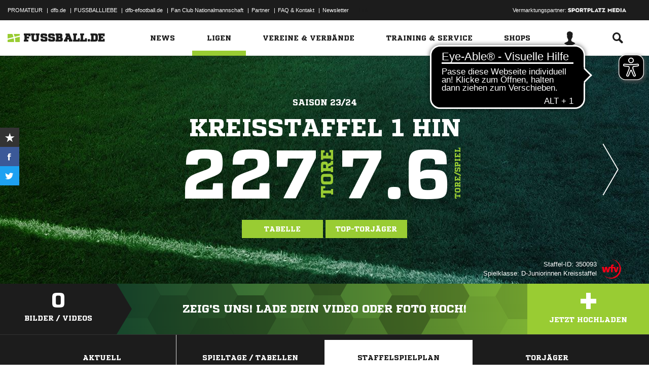

--- FILE ---
content_type: text/html; charset=UTF-8
request_url: https://www.fussball.de/spielplan/kreisstaffel-1-hin-bezirk-stuttgart-bis-23-24-k-d-juniorinnen-kreisstaffel-d-juniorinnen-saison2324-wuerttemberg/-/staffel/02MPVQOCCC000004VS5489B4VV7JEO4N-G
body_size: 27370
content:
<!doctype html>
<html class="no-js" lang="de">
	<head>
		<meta charset="utf-8">
		<meta http-equiv="X-UA-Compatible" content="IE=edge">
		
		
		<title>Spielplan D-Juniorinnen Kreisstaffel - Bezirk Stuttgart bis 23/24 (K) - D-Juniorinnen: Der komplette Spielplan der Saison 2023/2024 bei FUSSBALL.DE</title>
		<meta name="default_image_title" content=""/>
		<link rel="canonical" href="https://www.fussball.de/spielplan/kreisstaffel-1-hin-bezirk-stuttgart-bis-23-24-k-d-juniorinnen-kreisstaffel-d-juniorinnen-saison2324-wuerttemberg/-/staffel/02MPVQOCCC000004VS5489B4VV7JEO4N-G" />
		<meta name="description" content="Der Spielplan der D-Juniorinnen Kreisstaffel 2023/2024 im Bezirk Stuttgart bis 23/24 (K): alle Spiele, Zeiten und Ergebnisse der D-Juniorinnen Kreisstaffel der D-Juniorinnen aus dem Landesverband Württemberg."/>
		<meta name="keywords" content="Staffelspielplan,D-Juniorinnen Kreisstaffel,Bezirk Stuttgart bis 23/24 (K),(Meisterschaft),Spieljahr 23/24,Württemberg"/>
		<meta name="robots" content="NOINDEX"/>
		<meta name="generator" content=""/>
		<meta name="twitter:card" content="summary"/>
		<meta name="twitter:description" content="Der Spielplan der D-Juniorinnen Kreisstaffel 2023/2024 im Bezirk Stuttgart bis 23/24 (K): alle Spiele, Zeiten und Ergebnisse der D-Juniorinnen Kreisstaffel der D-Juniorinnen aus dem Landesverband Württemberg."/>
		<meta name="twitter:image" content="https://www.fussball.de/export.media/-/action/getSocialMediaImage/page/spielplan/staffel/02MPVQOCCC000004VS5489B4VV7JEO4N-G"/>
		<meta name="twitter:title" content="Spielplan D-Juniorinnen Kreisstaffel - Bezirk Stuttgart bis 23/24 (K) - D-Juniorinnen: Der komplette Spielplan der Saison 2023/2024 bei FUSSBALL.DE"/>
		<meta property="og:title" content="Spielplan D-Juniorinnen Kreisstaffel - Bezirk Stuttgart bis 23/24 (K) - D-Juniorinnen: Der komplette Spielplan der Saison 2023/2024 bei FUSSBALL.DE"/>
		<meta property="og:image" content="https://www.fussball.de/export.media/-/action/getSocialMediaImage/page/spielplan/staffel/02MPVQOCCC000004VS5489B4VV7JEO4N-G"/>
		<meta property="og:image:width" content="600"/>
		<meta property="og:image:height" content="315"/>
		<meta property="og:url" content="https://www.fussball.de/spielplan/kreisstaffel-1-hin-bezirk-stuttgart-bis-23-24-k-d-juniorinnen-kreisstaffel-d-juniorinnen-saison2324-wuerttemberg/-/staffel/02MPVQOCCC000004VS5489B4VV7JEO4N-G"/>
		<meta property="og:type" content="website"/>
		<meta property="og:description" content="Der Spielplan der D-Juniorinnen Kreisstaffel 2023/2024 im Bezirk Stuttgart bis 23/24 (K): alle Spiele, Zeiten und Ergebnisse der D-Juniorinnen Kreisstaffel der D-Juniorinnen aus dem Landesverband Württemberg."/>

		<meta name="viewport" content="width=device-width, initial-scale=1.0">

		<link rel="shortcut icon" type="image/x-icon" href="//www.fussball.de/static/por/8.84.1.1/icon/favicon.ico" />
		<link rel="apple-touch-icon-precomposed" href="//www.fussball.de/static/por/8.84.1.1/images/apple-touch-icon-precomposed.png">
		<link rel="stylesheet" href="//www.fussball.de/static/por/8.84.1.1/css/style.css" />

        <link rel="preconnect" href="//app.usercentrics.eu"><link rel="preconnect" href="//api.usercentrics.eu"><link rel="preconnect" href="//privacy-proxy.usercentrics.eu"><link rel="preload" href="//app.usercentrics.eu/browser-ui/latest/loader.js" as="script"><link rel="preload" href="//privacy-proxy.usercentrics.eu/latest/uc-block.bundle.js" as="script"><script id="usercentrics-cmp" data-settings-id="FlEfWqayV" data-eu-mode="true" src="https://app.eu.usercentrics.eu/browser-ui/latest/loader.js" data-tcf-enabled></script><script type="application/javascript" src="https://sdp.eu.usercentrics.eu/legacy/uc-block.bundle.js"></script><script> uc.setServiceAlias({'ppPIzs4e': 'RVtztac32h7njd'})</script>
         <script async src="https://cdn.eye-able.com/configs/www.fussball.de.js"></script>
<script async src="https://cdn.eye-able.com/public/js/eyeAble.js"></script>
        	
		
		

	
		<script type="text/plain" data-usercentrics="Adobe Analytics" src="//assets.adobedtm.com/97c422f768f3/28b81cdb5065/launch-9364d69cd4f0.min.js"></script>
<!-- gtm -->
<script type="text/plain" data-usercentrics="Google Tag Manager">/*<![CDATA[*/var dfbconsentAllowed = false;var dataLayer = dataLayer || [{"SeitennameLang":"wettbewerb_spielplan","SeitennameKurz":"wettbewerb","MandantId":"35","WettbewerbId":"02MPVQOCCC000004VS5489B4VV7JEO4N-G","WettbewerbTypId":"1","SpielklasseId":"202","MannschaftsartTypId":"11"}];
(function(w,d,s,l,i){w[l]=w[l]||[];w[l].push({'gtm.start':new Date().getTime(),event:'gtm.js'});var f=d.getElementsByTagName(s)[0],j=d.createElement(s),dl=l!='dataLayer'?'&l='+l:'';j.async=true;j.src='//www.googletagmanager.com/gtm.js?id='+i+dl;f.parentNode.insertBefore(j,f);})(window,document,'script','dataLayer','GTM-PV3CR63');/*]]>*/</script>
<!-- dfb consent push -->
<script type="text/plain" data-usercentrics="Personalisierte Werbung">/*<![CDATA[*/dfbconsentAllowed = true;/*]]>*/</script>
<script type="text/plain" data-usercentrics="Google Tag Manager">/*<![CDATA[*/dataLayer.push({'dfbconsent': dfbconsentAllowed})/*]]>*/</script>
<!-- reload manager -->
<script type="text/plain" data-usercentrics="Google Syndication">/*<![CDATA[*/spm_googletag_custom_reloader = function(d, c) {
if (!c) {var c = true;} if (googletag.pubads().getSlots()) {if (!d) {googletag.pubads().refresh(null, {changeCorrelator: c})} else {for (i = 0; i < googletag.pubads().getSlots().length; i++) {if (googletag.pubads().getSlots()[i].getSlotElementId() == d) {googletag.pubads().refresh([googletag.pubads().getSlots()[i]], {changeCorrelator: c});}}}}
};
/*]]>*/</script>

		<script type="text/javascript">/*<![CDATA[*/
edArtikelErstellt='';
edArtikelId='';
edArtikelKategorie='';
edArtikelSchluesselwoerter='';
edArtikelTitel='';
edChannel='ligen';
edGastmannschaftId='';
edGastmannschaftName='';
edGebiet='00GQ4EBJVC000000VTVG0001VS1O0TGP';
edGebietName='Bezirk Stuttgart bis 23/24 (K)';
edHeimmannschaftId='';
edHeimmannschaftName='';
edMandant='35';
edMannschaftId='';
edMannschaftName='';
edMannschaftsart='264';
edMannschaftsartId='264';
edMannschaftsartName='D-Juniorinnen';
edMannschaftsartTypId='11';
edMannschaftsartTypName='D-Juniorinnen';
edSaison='2324';
edSeite='wettbewerb_spielplan/-/staffel/02MPVQOCCC000004VS5489B4VV7JEO4N-G';
edSeitennameKurz='wettbewerb';
edSeitennameLang='wettbewerb_spielplan';
edSpielId='';
edSpielgebietId='00GQ4EBJVC000000VTVG0001VS1O0TGP';
edSpielgebietName='Bezirk Stuttgart bis 23/24 (K)';
edSpielklasse='202';
edSpielklasseId='202';
edSpielklasseName='Kreisstaffel';
edSpielklasseTypId='21';
edSpielklasseTypName='1.Kreisklasse';
edSubchannel='wettbewerb';
edTickerId='';
edVerbandId='0123456789ABCDEF0123456700004200';
edVerbandName='Württemberg';
edVereinId='';
edVereinName='';
edVideoId='';
edVideoTitle='';
edWettbewerbId='02MPVQOCCC000004VS5489B4VV7JEO4N-G';
edWettbewerbName='Kreisstaffel 1 Hin';
edWettbewerbTypId='1';
edWettbewerbUrl='https://www.fussball.de/spieltagsuebersicht/kreisstaffel-1-hin-bezirk-stuttgart-bis-23-24-k-d-juniorinnen-kreisstaffel-d-juniorinnen-saison2324-wuerttemberg/-/staffel/02MPVQOCCC000004VS5489B4VV7JEO4N-G';
edWettkampfTyp='1';
edWettkampfTypName='Meisterschaften';
edWidgetTyp='';
fbedExtPlzMultiSpielst='';
fbedExtPlzMultiVerein='';
fbedExtPlzSpielst='';
fbedExtPlzVerein='';
fbedWidgetKey='';
loginUrl='https://sso.fussball.de/realms/fbde-portal/protocol/openid-connect/auth?client_id=fussball-de-web-app&response_type=code&scope=openid&state=https%3A%2F%2Fwww.fussball.de%2Flogin.fbde%3Ffw_url%3DFW_URL_PLACEHOLDER%7CRMDa4KNT3fX08CgMuUltG6D38YSBePI9-RidHe96tUk&redirect_uri=https://www.fussball.de/login.fbde?fw_url=FW_URL_PLACEHOLDER';
trackingcountername='spielplan.23/24.Württemberg.Meisterschaften.D-Juniorinnen.Kreisstaffel.Bezirk Stuttgart bis 23/24 (K).02LTKG63R4000000VS5489B2VTKNAG5C-C';
if (window.location.href.indexOf('#_=_') > 0) {
	window.location = window.location.href.replace(/#.*/, '');
}
/*]]>*/</script>

		 <script async src="https://cdn.eye-able.com/configs/www.fussball.de.js"></script>
<script async src="https://cdn.eye-able.com/public/js/eyeAble.js"></script>

	</head>
	<body class="fbde" x-ms-format-detection="none" data-ng-controller="ApplicationController" data-marketing-cookies data-click-tracking data-scroll-spy data-ng-cloak global-events data-obfuscation-stylesheet="//www.fussball.de/export.fontface/-/id/%ID%/type/css">
		<script type="text/plain" data-usercentrics="FUSSBALL.DE Services" src="https://www.fussball.de/static/layout/fbde2/por/8.84.1.1/js/open-app.js"></script>

		<header data-ng-controller="FlyoutController" data-ng-class="{active:flyoutState.isOpen, 'active-layer':layerState.isOpen}">
	<nav class="header-meta-nav">
		<div class="container">
			<div class="metanav-left">
				<ul>
					<li>
						<a href="https://next.fussball.de/promateur?utm_medium=Organisch&utm_source=FUSSBALLDE&utm_campaign=PROMATEUR&utm_content=HeaderleisteWeb" target="_blank">PROMATEUR</a>
						<span class="divider">&#124;</span>
					</li>
					<li>
						<a href="https://www.dfb.de" target="_blank">dfb.de</a>
						<span class="divider">&#124;</span>
					</li>
					<li>
						<a href="https://www.dfb.de/fussballliebe" target="_blank">FUSSBALLLIEBE</a>
						<span class="divider">&#124;</span>
					</li>
					<li>
						<a href="https://dfb-efootball.de/?cid=fussballde-metanav" target="_blank">dfb-efootball.de</a>
						<span class="divider">&#124;</span>
					</li>
					<li>
						<a href="https://fanclub.dfb.de/index.php?id=2" target="_blank">Fan Club Nationalmannschaft</a>
						<span class="divider">&#124;</span>
					</li>
					<li>
						<a href="https://www.fussball.de/partner" target="_blank">Partner</a>
						<span class="divider">&#124;</span>
					</li>
					<li>
						<a href="https://next.fussball.de/faq" target="_blank">FAQ &amp; Kontakt</a>
						<span class="divider">&#124;</span>
					</li>
					<li>
						<a href="https://www.fussball.de/newsletter" target="_blank">Newsletter</a>
					</li>
				</ul>
				<a href="#!" id="editor-link" class="visible-full">
					<span>Link</span>
					<script type="text/javascript">document.addEventListener('DOMContentLoaded', function () {document.getElementById('editor-link').addEventListener('click', function doThings() { alert('/spielplan/-/staffel/02MPVQOCCC000004VS5489B4VV7JEO4N-G');});});</script>
				</a>
			</div>
			<div class="metanav-right">
				<div class="ad-provider">
					Vermarktungspartner:
					<a href="https://sportplatz-media.com/media/" target="_blank">
						<img src="//www.fussball.de/static/layout/fbde2/por/8.84.1.1/images/partner/footer_partner_logo_spm.png" alt="logo">
					</a>
				</div>
				<div data-user-dependency="{'FBDE_COMMUNITY_IN':'equal'}" data-ajaxcontent-type="jsonp" data-user="{'FBDE_COMMUNITY_IN':'1'}" data-ajaxcontent="https://www.fussball.de/login.community"></div>
				<div data-user-dependency="{'FBDE_COMMUNITY_OUT':'equal'}" data-ajaxcontent-type="jsonp" data-user="{'FBDE_COMMUNITY_OUT':'1'}" data-ajaxcontent="https://www.fussball.de/logout.community"></div>
			</div>
		</div>
	</nav>
	<div class="header-warning" data-header-warning="https://www.dfb.de/fussballde-info/warnhinweis/">
		<div class="container">
			<p class="header-warning-hl">Aktuell technische Probleme bei FUSSBALL.DE.</p>
			<p class="header-warning-p">An der Lösung des Problems wird mit Hochdruck gearbeitet.<br>Wir bitten um euer Verständnis.</p>
		</div>
	</div>
	<div class="header-main-nav">
		<div class="container">
			<div class="logo-wrapper">
				<div id="logo">
					<a data-ng-click="onLogoClick($event)" href="https://www.fussball.de/homepage">
						<img src="https://www.fussball.de/static/layout/fbde2/por/8.84.1.1/images/logo.svg" alt="logo" width="24" class="logo-graphic" height="16">
						<span class="logo-letters">fussball.de</span>
					</a>
				</div>
			</div>
			<nav class="secondary-nav">
				<ul>
					<li class="seondary-nav-toggle">
						<a data-ng-click="toggleVisibleMobile()"><span class="icon-toggle"></span></a>
					</li>
					<li>
						<div data-user-dependency="{'FBDE_USER_ID':'existVisible'}" data-flyoutnavitem="main" data-ng-class="{'current':isCurrent}">
							<div data-flyoutitem-identifier="#login">
								
								<span></span>
								<img data-user-interpolate="src" data-user-interpolate-tmpl="%FBDE_USER_THUMB%" alt="thumb" class="img-profile">
							</div>
						</div>
						<div data-user-dependency="{'FBDE_USER_ID':'notexistVisible'}">
							<a href="https://sso.fussball.de/realms/fbde-portal/protocol/openid-connect/auth?client_id=fussball-de-web-app&response_type=code&scope=openid&state=https%3A%2F%2Fwww.fussball.de%2Flogin.fbde%3Ffw_url%3Dhttps%3A%2F%2Fwww.fussball.de%2Fspielplan%2Fkreisstaffel-1-hin-bezirk-stuttgart-bis-23-24-k-d-juniorinnen-kreisstaffel-d-juniorinnen-saison2324-wuerttemberg%2F-%2Fstaffel%2F02MPVQOCCC000004VS5489B4VV7JEO4N-G%7CmmfUhsKg2lr-16ZF-QyokJ5xSGrC3ZBUS9nzaxUt6W0&redirect_uri=https://www.fussball.de/login.fbde?fw_url=https%3A%2F%2Fwww.fussball.de%2Fspielplan%2Fkreisstaffel-1-hin-bezirk-stuttgart-bis-23-24-k-d-juniorinnen-kreisstaffel-d-juniorinnen-saison2324-wuerttemberg%2F-%2Fstaffel%2F02MPVQOCCC000004VS5489B4VV7JEO4N-G"><span class="icon-login"></span></a>
						</div>
					</li>
					<li data-flyoutnavitem="main" data-ng-class="{'current':isCurrent}">
						<div data-flyoutitem-identifier="#search"><span class="icon-search"></span></div>
					</li>
				</ul>
			</nav>
			<nav data-ng-class="{active: isVisibleMobile, hidden: scopeEnv.isMainMenuHidden}" class="primary-nav">
				<ul class="fast">
					<li>
						<a href="https://www.fussball.de/my.favorites"><span class="icon-favorits"></span>Favoriten</a>
					</li>
					<li>
						<a href="https://www.fussball.de/matchkalender"><span class="icon-matchcal"></span>Matchkalender</a>
					</li>
					<li>
						<div data-flyoutnavitem="main">
							<div data-user-dependency="{'FBDE_USER_ID':'existVisible'}" data-flyoutitem-identifier="#login">
								
								<span></span>
								<img data-user-interpolate="src" data-user-interpolate-tmpl="%FBDE_USER_THUMB%" alt="thumb" class="img-profile">
								<span data-user-interpolate="innerHTML" data-user-interpolate-tmpl="%FBDE_NICKNAME%"></span>
							</div>
						</div>
						<div data-user-dependency="{'FBDE_USER_ID':'notexistVisible'}">
							<a href="https://sso.fussball.de/realms/fbde-portal/protocol/openid-connect/auth?client_id=fussball-de-web-app&response_type=code&scope=openid&state=https%3A%2F%2Fwww.fussball.de%2Flogin.fbde%3Ffw_url%3Dhttps%3A%2F%2Fwww.fussball.de%2Fspielplan%2Fkreisstaffel-1-hin-bezirk-stuttgart-bis-23-24-k-d-juniorinnen-kreisstaffel-d-juniorinnen-saison2324-wuerttemberg%2F-%2Fstaffel%2F02MPVQOCCC000004VS5489B4VV7JEO4N-G%7CmmfUhsKg2lr-16ZF-QyokJ5xSGrC3ZBUS9nzaxUt6W0&redirect_uri=https://www.fussball.de/login.fbde?fw_url=https%3A%2F%2Fwww.fussball.de%2Fspielplan%2Fkreisstaffel-1-hin-bezirk-stuttgart-bis-23-24-k-d-juniorinnen-kreisstaffel-d-juniorinnen-saison2324-wuerttemberg%2F-%2Fstaffel%2F02MPVQOCCC000004VS5489B4VV7JEO4N-G"><span class="icon-login"></span>Anmelden</a>
						</div>
					</li>
					<li data-flyoutnavitem="main">
						<div data-flyoutitem-identifier="#search"><span></span>Suche<span class="icon-search"></span></div>
					</li>
				</ul>
				<ul class="main">
					<li data-flyoutnavitem="main" data-ng-class="{'current':isCurrent}">
						<div data-flyoutitem-identifier="#flyout-news"><span></span>News<span class="icon-angle-right"></span></div>
					</li>
					<li data-flyoutnavitem="main" data-ng-class="{'current':isCurrent}" class="active">
						<div data-flyoutitem-identifier="#competitions"><span></span>Ligen<span class="icon-angle-right"></span></div>
					</li>
					<li data-flyoutnavitem="main" data-ng-class="{'current':isCurrent}">
						<div data-flyoutitem-identifier="#pros"><span></span>Vereine & Verbände<span class="icon-angle-right"></span></div>
					</li>
					<li data-flyoutnavitem="main" data-ng-class="{'current':isCurrent}">
						<div data-flyoutitem-identifier="#trainings"><span></span>Training & Service<span class="icon-angle-right"></span></div>
					</li>
					<li data-flyoutnavitem="main" data-ng-class="{'current':isCurrent}">
						<div data-flyoutitem-identifier="#shop"><span></span>Shops<span class="icon-angle-right"></span></div>
					</li>
				</ul>
				<ul class="meta">
					<li>
						<a href="https://next.fussball.de/promateur?utm_medium=Organisch&utm_source=FUSSBALLDE&utm_campaign=PROMATEUR&utm_content=HeaderleisteWeb" target="_blank">PROMATEUR<span class="icon-link-arrow"></span></a>
					</li>
					<li>
						<a href="https://www.dfb.de" target="_blank">dfb.de<span class="icon-link-arrow"></span></a>
					</li>
					<li>
						<a href="https://www.dfb.de/fussballliebe" target="_blank">FUSSBALLLIEBE<span class="icon-link-arrow"></span></a>
					</li>
					<li>
						<a href="https://dfb-efootball.de/?cid=fussballde-metanav" target="_blank">dfb-efootball.de<span class="icon-link-arrow"></span></a>
					</li>
					<li>
						<a href="https://fanclub.dfb.de/index.php?id=2" target="_blank">Fan Club Nationalmannschaft<span class="icon-link-arrow"></span></a>
					</li>
					<li>
						<a href="https://www.fussball.de/partner" target="_blank">Partner<span class="icon-link-arrow"></span></a>
					</li>
					<li>
						<a href="https://next.fussball.de/faq" target="_blank">FAQ &amp; Kontakt<span class="icon-link-arrow"></span></a>
					</li>
					<li>
						<a href="https://www.fussball.de/newsletter" target="_blank">Newsletter<span class="icon-link-arrow"></span></a>
					</li>
				</ul>
			</nav>
		</div>
	</div>
	<div data-user-favorites-load-cookie="FBDE_USER_ID" data-ng-class="{'opened':flyoutState.isOpen}" id="header-flyout" class="header-flyout" data-user-favorites-load="https://www.fussball.de/my.ajax.favorites">
		<div data-flyoutnavcontent="main" data-ng-class="{active:isActive, hidden: scopeEnv.isSubMenuHidden}" id="flyout-news" class="flyout-subnav">
			<div class="container">
				<div data-ng-controller="ToolboxController" class="news-list-toolbox news-list-toolbox-menu" data-toolbox>
					<div class="flyout-left">
						<nav class="flyout-nav">
							<h4 data-ng-click="scopeEnv.isMainMenuHidden = false; flyoutState.isOpen = false;"><span class="icon-angle-left"></span>News</h4>
							<ul>
								<li data-toolbox-value="all_news" data-toolbox-headermenu-item="single" data-ng-class="{'current':isCurrent}" data-toolbox-key="include" data-toolbox-target="https://www.fussball.de/news/-/include/all_news">
									<div><span></span>Alle<span></span></div>
								</li>
								<li data-toolbox-value="magazin" data-toolbox-headermenu-item="single" data-ng-class="{'current':isCurrent}" data-toolbox-key="include" data-toolbox-target="https://www.fussball.de/news/-/include/magazin">
									<div><span></span>Magazin<span></span></div>
								</li>
								<li data-flyoutnavitem="sub" data-ng-class="{'current':isCurrent}" data-toolbox-flyout-right="regional-league-categories">
									<div data-flyoutitem-identifier="#regional-league-categories"><span></span>Regionalliga<span class="icon-angle-right"></span></div>
								</li>
								<li data-flyoutnavitem="sub" data-ng-class="{'current':isCurrent}" data-toolbox-flyout-right="association-categories">
									<div data-flyoutitem-identifier="#association-categories"><span></span>Verbände<span class="icon-angle-right"></span></div>
								</li>
								<li data-toolbox-value="service" data-toolbox-headermenu-item="single" data-ng-class="{'current':isCurrent}" data-toolbox-key="include" data-toolbox-target="https://www.fussball.de/news/-/include/service">
									<div><span></span>Service<span></span></div>
								</li>
								<li data-toolbox-value="aktionen" data-toolbox-headermenu-item="single" data-ng-class="{'current':isCurrent}" data-toolbox-key="include" data-toolbox-target="https://www.fussball.de/news/-/include/aktionen">
									<div><span></span>Aktionen<span></span></div>
								</li>
								<li data-flyoutnavitem="sub" data-ng-class="{'current':isCurrent}" data-toolbox-flyout-right="helpcenter-categories">
									<div data-flyoutitem-identifier="#helpcenter-categories"><span></span>Hilfe-Center<span class="icon-angle-right"></span></div>
								</li>
							</ul>
						</nav>
					</div>
					<div class="flyout-right">
						<div data-flyoutnavcontent="sub" data-ng-class="{'active':isActive}" id="helpcenter-categories" class="flyout-tab">
							<div data-flyout-content=".filter-helpcenter" data-toolbox-flyout-header-menu="filterList" id="link-flyout-right-helpcenter-categories" data-toolbox-key="helpcenter-categories"></div>
							<div class="container">
								<h4 data-ng-click="scopeEnv.isMainMenuHidden = true; scopeEnv.isSubMenuHidden = false;">Hilfe-Center<span class="icon-angle-left"></span></h4>
								<div data-toolbox-headermenu-item="list" data-toolbox-target="https://www.fussball.de/news/-/include/helpcenter" data-toolbox-key="helpcenter-categories" class="filter-categories filter-assoc filter-helpcenter">
									<div class="select-wrapper-toolbox">
										<div tabindex="0" class="selection visible-small">
											<div class="value">Hilfe-Center
												<strong class="currentSelection" data-attr-selection-info></strong>
											</div>
											<span class="icon-angle-down"></span>
										</div>
										<ul class="list select-list">
											<li class="visible-small">
												<label data-checkbox="" class="checkbox">
													<span class="icon-verified"></span>
													<input name="filter-items" data-attr-toggle-type="all" checked="checked" type="checkbox" value="true">
													<strong data-attr-select-all-label>Alle Auswählen</strong>
												</label>
											</li>
											<li>
												<label data-checkbox="" class="checkbox" data-attr-select-option="true">
													<span class="icon-verified"></span>
													<input name="filter-items" data-attr-toggle-type="single" checked="checked" type="checkbox" value="11198">
													<strong>Allgemeines</strong>
												</label>
											</li>
											<li>
												<label data-checkbox="" class="checkbox" data-attr-select-option="true">
													<span class="icon-verified"></span>
													<input name="filter-items" data-attr-toggle-type="single" checked="checked" type="checkbox" value="11199">
													<strong>APP</strong>
												</label>
											</li>
											<li>
												<label data-checkbox="" class="checkbox" data-attr-select-option="true">
													<span class="icon-verified"></span>
													<input name="filter-items" data-attr-toggle-type="single" checked="checked" type="checkbox" value="11200">
													<strong>Liveticker</strong>
												</label>
											</li>
											<li>
												<label data-checkbox="" class="checkbox" data-attr-select-option="true">
													<span class="icon-verified"></span>
													<input name="filter-items" data-attr-toggle-type="single" checked="checked" type="checkbox" value="11201">
													<strong>Mannschaftsseite</strong>
												</label>
											</li>
											<li>
												<label data-checkbox="" class="checkbox" data-attr-select-option="true">
													<span class="icon-verified"></span>
													<input name="filter-items" data-attr-toggle-type="single" checked="checked" type="checkbox" value="11202">
													<strong>Profile</strong>
												</label>
											</li>
											<li>
												<label data-checkbox="" class="checkbox" data-attr-select-option="true">
													<span class="icon-verified"></span>
													<input name="filter-items" data-attr-toggle-type="single" checked="checked" type="checkbox" value="11203">
													<strong>Registrierung</strong>
												</label>
											</li>
											<li>
												<label data-checkbox="" class="checkbox" data-attr-select-option="true">
													<span class="icon-verified"></span>
													<input name="filter-items" data-attr-toggle-type="single" checked="checked" type="checkbox" value="11204">
													<strong>Training & Service</strong>
												</label>
											</li>
											<li>
												<label data-checkbox="" class="checkbox" data-attr-select-option="true">
													<span class="icon-verified"></span>
													<input name="filter-items" data-attr-toggle-type="single" checked="checked" type="checkbox" value="11205">
													<strong>Widgets</strong>
												</label>
											</li>
										</ul>
									</div>
									<div class="general">
										<div class="hidden-small">
											<label data-checkbox="" class="checkbox">
												<span class="icon-verified"></span>
												<input name="filter-items" data-attr-toggle-type="all" checked="checked" type="checkbox" value="true">
												<strong data-attr-select-all-label>Alle Auswählen</strong>
											</label>
										</div>
										<button type="submit" class="button button-primary">Los</button>
									</div>
								</div>
							</div>
						</div>
						<div data-flyoutnavcontent="sub" data-ng-class="{'active':isActive}" id="regional-league-categories" class="flyout-tab">
							<div data-flyout-content=".filter-regionalliga" data-toolbox-flyout-header-menu="filterList" id="link-flyout-right-regional-league-categories" data-toolbox-key="regional-league-categories"></div>
							<div class="container">
								<h4 data-ng-click="scopeEnv.isMainMenuHidden = true; scopeEnv.isSubMenuHidden = false;">Regionalliga<span class="icon-angle-left"></span></h4>
								<div data-toolbox-headermenu-item="list" data-toolbox-target="https://www.fussball.de/news/-/include/regionalliga" data-toolbox-key="regional-league-categories" class="filter-categories filter-assoc filter-regionalliga">
									<div class="select-wrapper-toolbox">
										<div tabindex="0" class="selection visible-small">
											<div class="value">Regionalligen
												<strong class="currentSelection" data-attr-selection-info></strong>
											</div>
											<span class="icon-angle-down"></span>
										</div>
										<ul class="list select-list">
											<li class="visible-small">
												<label data-checkbox="" class="checkbox">
													<span class="icon-verified"></span>
													<input name="filter-items" data-attr-toggle-type="all" checked="checked" type="checkbox" value="true">
													<strong data-attr-select-all-label>Alle Auswählen</strong>
												</label>
											</li>
											<li>
												<label data-checkbox="" class="checkbox" data-attr-select-option="true">
													<span class="icon-verified"></span>
													<input name="filter-items" data-attr-toggle-type="single" checked="checked" type="checkbox" value="11212">
													<strong>Regionalliga Nord</strong>
												</label>
											</li>
											<li>
												<label data-checkbox="" class="checkbox" data-attr-select-option="true">
													<span class="icon-verified"></span>
													<input name="filter-items" data-attr-toggle-type="single" checked="checked" type="checkbox" value="11213">
													<strong>Regionalliga Nordost</strong>
												</label>
											</li>
											<li>
												<label data-checkbox="" class="checkbox" data-attr-select-option="true">
													<span class="icon-verified"></span>
													<input name="filter-items" data-attr-toggle-type="single" checked="checked" type="checkbox" value="11211">
													<strong>Regionalliga West</strong>
												</label>
											</li>
											<li>
												<label data-checkbox="" class="checkbox" data-attr-select-option="true">
													<span class="icon-verified"></span>
													<input name="filter-items" data-attr-toggle-type="single" checked="checked" type="checkbox" value="11209">
													<strong>Regionalliga Südwest</strong>
												</label>
											</li>
											<li>
												<label data-checkbox="" class="checkbox" data-attr-select-option="true">
													<span class="icon-verified"></span>
													<input name="filter-items" data-attr-toggle-type="single" checked="checked" type="checkbox" value="11210">
													<strong>Regionalliga Bayern</strong>
												</label>
											</li>
										</ul>
									</div>
									<div class="general">
										<div class="hidden-small">
											<label data-checkbox="" class="checkbox">
												<span class="icon-verified"></span>
												<input name="filter-items" data-attr-toggle-type="all" checked="checked" type="checkbox" value="true">
												<strong data-attr-select-all-label>Alle Auswählen</strong>
											</label>
										</div>
										<button type="submit" class="button button-primary">Los</button>
									</div>
								</div>
							</div>
						</div>
						<div data-flyoutnavcontent="sub" data-ng-class="{'active':isActive}" id="association-categories" class="flyout-tab">
							<div data-flyout-content=".filter-verband" data-toolbox-flyout-header-menu="filterList" id="link-flyout-right-association-categories" data-toolbox-key="association-categories"></div>
							<div class="container">
								<h4 data-ng-click="scopeEnv.isMainMenuHidden = true; scopeEnv.isSubMenuHidden = false;">Verbände<span class="icon-angle-left"></span></h4>
								<div data-toolbox-headermenu-item="list" data-toolbox-target="https://www.fussball.de/news/-/include/verbaende" data-toolbox-key="association-categories" class="filter-categories filter-assoc filter-verband">
									<div class="select-wrapper-toolbox">
										<div tabindex="0" class="selection visible-small">
											<div class="value">Verbände
												<strong class="currentSelection" data-attr-selection-info></strong>
											</div>
											<span class="icon-angle-down"></span>
										</div>
										<ul class="list select-list">
											<li class="visible-small">
												<label data-checkbox="" class="checkbox">
													<span class="icon-verified"></span>
													<input name="filter-items" data-attr-toggle-type="all" checked="checked" type="checkbox" value="true">
													<strong data-attr-select-all-label>Alle Auswählen</strong>
												</label>
											</li>
											<li>
												<label data-checkbox="" class="checkbox" data-attr-select-option="true">
													<span class="icon-verified"></span>
													<input name="filter-items" data-attr-toggle-type="single" checked="checked" type="checkbox" value="11032">
													<span class="logo hidden-small"><span data-alt="Baden" data-responsive-image="//www.fussball.de/export.media/-/action/getLogo/format/1/id/0123456789ABCDEF0123456700004180"></span></span>
													<strong>Baden</strong>
												</label>
											</li>
											<li>
												<label data-checkbox="" class="checkbox" data-attr-select-option="true">
													<span class="icon-verified"></span>
													<input name="filter-items" data-attr-toggle-type="single" checked="checked" type="checkbox" value="11031">
													<span class="logo hidden-small"><span data-alt="Bayern" data-responsive-image="//www.fussball.de/export.media/-/action/getLogo/format/1/id/00ES8GNCQK000000VV0AG08LVUPGND5I"></span></span>
													<strong>Bayern</strong>
												</label>
											</li>
											<li>
												<label data-checkbox="" class="checkbox" data-attr-select-option="true">
													<span class="icon-verified"></span>
													<input name="filter-items" data-attr-toggle-type="single" checked="checked" type="checkbox" value="11066">
													<span class="logo hidden-small"><span data-alt="Berlin" data-responsive-image="//www.fussball.de/export.media/-/action/getLogo/format/1/id/0123456789ABCDEF0123456700004240"></span></span>
													<strong>Berlin</strong>
												</label>
											</li>
											<li>
												<label data-checkbox="" class="checkbox" data-attr-select-option="true">
													<span class="icon-verified"></span>
													<input name="filter-items" data-attr-toggle-type="single" checked="checked" type="checkbox" value="11061">
													<span class="logo hidden-small"><span data-alt="Brandenburg" data-responsive-image="//www.fussball.de/export.media/-/action/getLogo/format/1/id/0123456789ABCDEF0123456700004250"></span></span>
													<strong>Brandenburg</strong>
												</label>
											</li>
											<li>
												<label data-checkbox="" class="checkbox" data-attr-select-option="true">
													<span class="icon-verified"></span>
													<input name="filter-items" data-attr-toggle-type="single" checked="checked" type="checkbox" value="11002">
													<span class="logo hidden-small"><span data-alt="Bremen" data-responsive-image="//www.fussball.de/export.media/-/action/getLogo/format/1/id/0123456789ABCDEF0123456700004090"></span></span>
													<strong>Bremen</strong>
												</label>
											</li>
											<li>
												<label data-checkbox="" class="checkbox" data-attr-select-option="true">
													<span class="icon-verified"></span>
													<input name="filter-items" data-attr-toggle-type="single" checked="checked" type="checkbox" value="11003">
													<span class="logo hidden-small"><span data-alt="Hamburg" data-responsive-image="//www.fussball.de/export.media/-/action/getLogo/format/1/id/0123456789ABCDEF0123456700004080"></span></span>
													<strong>Hamburg</strong>
												</label>
											</li>
											<li>
												<label data-checkbox="" class="checkbox" data-attr-select-option="true">
													<span class="icon-verified"></span>
													<input name="filter-items" data-attr-toggle-type="single" checked="checked" type="checkbox" value="11034">
													<span class="logo hidden-small"><span data-alt="Hessen" data-responsive-image="//www.fussball.de/export.media/-/action/getLogo/format/1/id/0123456789ABCDEF0123456700004170"></span></span>
													<strong>Hessen</strong>
												</label>
											</li>
											<li>
												<label data-checkbox="" class="checkbox" data-attr-select-option="true">
													<span class="icon-verified"></span>
													<input name="filter-items" data-attr-toggle-type="single" checked="checked" type="checkbox" value="11062">
													<span class="logo hidden-small"><span data-alt="Mecklenburg-Vorpommern" data-responsive-image="//www.fussball.de/export.media/-/action/getLogo/format/1/id/0123456789ABCDEF0123456700004220"></span></span>
													<strong>Mecklenburg-Vorpommern</strong>
												</label>
											</li>
											<li>
												<label data-checkbox="" class="checkbox" data-attr-select-option="true">
													<span class="icon-verified"></span>
													<input name="filter-items" data-attr-toggle-type="single" checked="checked" type="checkbox" value="11023">
													<span class="logo hidden-small"><span data-alt="Mittelrhein" data-responsive-image="//www.fussball.de/export.media/-/action/getLogo/format/1/id/0123456789ABCDEF0123456700004120"></span></span>
													<strong>Mittelrhein</strong>
												</label>
											</li>
											<li>
												<label data-checkbox="" class="checkbox" data-attr-select-option="true">
													<span class="icon-verified"></span>
													<input name="filter-items" data-attr-toggle-type="single" checked="checked" type="checkbox" value="11022">
													<span class="logo hidden-small"><span data-alt="Niederrhein" data-responsive-image="//www.fussball.de/export.media/-/action/getLogo/format/1/id/0123456789ABCDEF0123456700004110"></span></span>
													<strong>Niederrhein</strong>
												</label>
											</li>
											<li>
												<label data-checkbox="" class="checkbox" data-attr-select-option="true">
													<span class="icon-verified"></span>
													<input name="filter-items" data-attr-toggle-type="single" checked="checked" type="checkbox" value="11001">
													<span class="logo hidden-small"><span data-alt="Niedersachsen" data-responsive-image="//www.fussball.de/export.media/-/action/getLogo/format/1/id/0123456789ABCDEF0123456700004100"></span></span>
													<strong>Niedersachsen</strong>
												</label>
											</li>
											<li>
												<label data-checkbox="" class="checkbox" data-attr-select-option="true">
													<span class="icon-verified"></span>
													<input name="filter-items" data-attr-toggle-type="single" checked="checked" type="checkbox" value="11041">
													<span class="logo hidden-small"><span data-alt="Rheinland" data-responsive-image="//www.fussball.de/export.media/-/action/getLogo/format/1/id/0123456789ABCDEF0123456700004140"></span></span>
													<strong>Rheinland</strong>
												</label>
											</li>
											<li>
												<label data-checkbox="" class="checkbox" data-attr-select-option="true">
													<span class="icon-verified"></span>
													<input name="filter-items" data-attr-toggle-type="single" checked="checked" type="checkbox" value="11043">
													<span class="logo hidden-small"><span data-alt="Saarland" data-responsive-image="//www.fussball.de/export.media/-/action/getLogo/format/1/id/0123456789ABCDEF0123456700004150"></span></span>
													<strong>Saarland</strong>
												</label>
											</li>
											<li>
												<label data-checkbox="" class="checkbox" data-attr-select-option="true">
													<span class="icon-verified"></span>
													<input name="filter-items" data-attr-toggle-type="single" checked="checked" type="checkbox" value="11063">
													<span class="logo hidden-small"><span data-alt="Sachsen" data-responsive-image="//www.fussball.de/export.media/-/action/getLogo/format/1/id/0123456789ABCDEF0123456700004270"></span></span>
													<strong>Sachsen</strong>
												</label>
											</li>
											<li>
												<label data-checkbox="" class="checkbox" data-attr-select-option="true">
													<span class="icon-verified"></span>
													<input name="filter-items" data-attr-toggle-type="single" checked="checked" type="checkbox" value="11064">
													<span class="logo hidden-small"><span data-alt="Sachsen-Anhalt" data-responsive-image="//www.fussball.de/export.media/-/action/getLogo/format/1/id/0123456789ABCDEF0123456700004230"></span></span>
													<strong>Sachsen-Anhalt</strong>
												</label>
											</li>
											<li>
												<label data-checkbox="" class="checkbox" data-attr-select-option="true">
													<span class="icon-verified"></span>
													<input name="filter-items" data-attr-toggle-type="single" checked="checked" type="checkbox" value="11004">
													<span class="logo hidden-small"><span data-alt="Schleswig-Holstein" data-responsive-image="//www.fussball.de/export.media/-/action/getLogo/format/1/id/0123456789ABCDEF0123456700004070"></span></span>
													<strong>Schleswig-Holstein</strong>
												</label>
											</li>
											<li>
												<label data-checkbox="" class="checkbox" data-attr-select-option="true">
													<span class="icon-verified"></span>
													<input name="filter-items" data-attr-toggle-type="single" checked="checked" type="checkbox" value="11033">
													<span class="logo hidden-small"><span data-alt="Südbaden" data-responsive-image="//www.fussball.de/export.media/-/action/getLogo/format/1/id/0123456789ABCDEF0123456700004190"></span></span>
													<strong>Südbaden</strong>
												</label>
											</li>
											<li>
												<label data-checkbox="" class="checkbox" data-attr-select-option="true">
													<span class="icon-verified"></span>
													<input name="filter-items" data-attr-toggle-type="single" checked="checked" type="checkbox" value="11042">
													<span class="logo hidden-small"><span data-alt="Südwest" data-responsive-image="//www.fussball.de/export.media/-/action/getLogo/format/1/id/0123456789ABCDEF0123456700004160"></span></span>
													<strong>Südwest</strong>
												</label>
											</li>
											<li>
												<label data-checkbox="" class="checkbox" data-attr-select-option="true">
													<span class="icon-verified"></span>
													<input name="filter-items" data-attr-toggle-type="single" checked="checked" type="checkbox" value="11065">
													<span class="logo hidden-small"><span data-alt="Thüringen" data-responsive-image="//www.fussball.de/export.media/-/action/getLogo/format/1/id/0123456789ABCDEF0123456700004260"></span></span>
													<strong>Thüringen</strong>
												</label>
											</li>
											<li>
												<label data-checkbox="" class="checkbox" data-attr-select-option="true">
													<span class="icon-verified"></span>
													<input name="filter-items" data-attr-toggle-type="single" checked="checked" type="checkbox" value="11021">
													<span class="logo hidden-small"><span data-alt="Westfalen" data-responsive-image="//www.fussball.de/export.media/-/action/getLogo/format/1/id/0123456789ABCDEF0123456700004130"></span></span>
													<strong>Westfalen</strong>
												</label>
											</li>
											<li>
												<label data-checkbox="" class="checkbox" data-attr-select-option="true">
													<span class="icon-verified"></span>
													<input name="filter-items" data-attr-toggle-type="single" checked="checked" type="checkbox" value="11035">
													<span class="logo hidden-small"><span data-alt="Württemberg" data-responsive-image="//www.fussball.de/export.media/-/action/getLogo/format/1/id/0123456789ABCDEF0123456700004200"></span></span>
													<strong>Württemberg</strong>
												</label>
											</li>
										</ul>
									</div>
									<div class="general">
										<div class="hidden-small">
											<label data-checkbox="" class="checkbox">
												<span class="icon-verified"></span>
												<input name="filter-items" data-attr-toggle-type="all" checked="checked" type="checkbox" value="true">
												<strong data-attr-select-all-label>Alle Auswählen</strong>
											</label>
										</div>
										<button type="submit" class="button button-primary">Los</button>
									</div>
								</div>
							</div>
						</div>
					</div>
				</div>
			</div>
		</div>
		<div data-flyoutnavcontent="main" data-ng-class="{active:isActive, hidden: scopeEnv.isSubMenuHidden}" id="competitions" class="flyout-subnav">
			<div class="container">
				<div class="flyout-left">
					<nav class="flyout-nav">
						<h4 data-ng-click="scopeEnv.isMainMenuHidden = false; flyoutState.isOpen = false;"><span class="icon-angle-left"></span>Ligen</h4>
						<ul>
							<li data-flyoutnavitem="sub" data-ng-class="{'current':isCurrent}">
								<div data-flyoutitem-identifier="#wam"><span></span>Alle Ligen<span class="icon-angle-right"></span></div>
							</li>
							<li data-flyoutnavitem="sub" data-ng-class="{'current':isCurrent}">
								<div data-flyoutitem-identifier="#topleagues"><span></span>Top-Ligen<span class="icon-angle-right"></span></div>
							</li>
							<li data-ng-class="{'current':isCurrent}">
								<a href="https://dfb-efootball.de/dfb-epokal?cid=fussballde-nav" target="_blank">DFB-ePokal</a>
							</li>
							<li data-ng-class="{'current':isCurrent}">
								<a href="https://www.fussball.de/statistik.torjaeger">Torjägerkanone</a>
							</li>
							<li data-ng-class="{'current':isCurrent}">
								<a href="https://next.fussball.de/promateur?utm_source=FUSSBALLDE&utm_medium=Organisch&utm_content=FlyOutWeb&utm_campaign=PROMATEUR">PROMATEUR - Der FUSSBALL.DE Manager</a>
							</li>
							<li data-ng-class="{'current':isCurrent}">
								<a href="https://www.fussball.de/finaltag.der.amateure">Finaltag der Amateure</a>
							</li>
							<li data-user-dependency="{'FBDE_USER_ID':'existVisible'}" data-ng-class="{'current':isCurrent}">
								<a href="https://www.fussball.de/my.account.matchplan.next">Mein Spielplan</a>
							</li>
							<li data-flyoutnavitem="sub" data-ng-class="{'current':isCurrent}">
								<div data-flyoutitem-identifier="#stats"><span></span>Amateurstatistiken<span class="icon-angle-right"></span></div>
							</li>
							<li data-flyoutnavitem="sub" data-ng-class="{'current':isCurrent}">
								<div data-flyoutitem-identifier="#matchcal"><span></span>Matchkalender<span class="icon-angle-right"></span></div>
							</li>
						</ul>
					</nav>
				</div>
				<div class="flyout-right">
					<div data-flyoutnavcontent="sub" data-ng-class="{'active':isActive}" id="wam" class="flyout-tab">
						<div class="wam header-flyout-wam">
							<h4 data-ng-click="scopeEnv.isMainMenuHidden = true; scopeEnv.isSubMenuHidden = false;"><span class="icon-angle-left"></span>Wettbewerbsauswahl</h4>
							<div class="inner">
								<form method="GET" data-wam-open="true" data-url-submit="" data-url-competitions="//www.fussball.de/wam_competitions_CLIENT_SEASON_COMPETITIONTYPE_TEAMTYPE_LEAGUE_AREA.json" data-url-base="//www.fussball.de/wam_base.json" data-url-areas="//www.fussball.de/wam_kinds_CLIENT_SEASON_COMPETITIONTYPE.json" data-wam>
									<div class="form-wrapper">
										<div data-ng-class="{on: wamData.clients.isOpen, cta: wamData.clients.isCta, disabled: wamData.clients.length == 1}" class="select-wrapper">
											<div data-ng-click="wamData.clients.length == 1 || clickHandler(0)" class="selection">
												<div data-ng-bind="wamData.clientsSelected.label || 'Verband wählen'" class="value"></div>
												<span class="icon-angle-down"></span>
											</div>
											<ul class="select-list">
												<li data-ng-repeat="option in wamData.clients" data-ng-class="{on: wamData.clientsSelected.id == option.id}">
													<a data-ng-click="wamData.clients.isOpen = !wamData.clients.isOpen; wamData.clientsSelected = option; wamUpdate('clients',$index)">{{option.label}}</a>
												</li>
											</ul>
											<div class="select">
												<select data-ng-model="wamData.clientsSelected" size="1" data-ng-disabled="wamData.clients.length == 1" name="clients" data-ng-change="onChange()" data-label="Verband wählen" data-ng-options="option as option.label for option in wamData.clients track by option.id" data-wam-select>
													<option data-ng-if="false" label="" value="">
														<label></label>
													</option>
												</select>
											</div>
										</div>
										<div data-ng-class="{on: wamData.seasons.isOpen, cta: wamData.seasons.isCta, disabled: wamData.seasons.length == 1}" class="select-wrapper">
											<div data-ng-click="wamData.seasons.length == 1 || clickHandler(1)" class="selection">
												<div data-ng-bind="wamData.seasonsSelected.label || 'Saison wählen'" class="value"></div>
												<span class="icon-angle-down"></span>
											</div>
											<ul class="select-list">
												<li data-ng-repeat="option in wamData.seasons" data-ng-class="{on: wamData.seasonsSelected.id == option.id}">
													<a data-ng-click="wamData.seasons.isOpen = !wamData.seasons.isOpen; wamData.seasonsSelected = option; wamUpdate('seasons',$index)">{{option.label}}</a>
												</li>
											</ul>
											<div class="select">
												<select data-ng-model="wamData.seasonsSelected" size="1" data-ng-disabled="wamData.seasons.length == 1" name="seasons" data-ng-change="onChange()" data-label="Saison wählen" data-ng-options="option as option.label for option in wamData.seasons track by option.id" data-wam-select>
													<option data-ng-if="false" label="" value="">
														<label></label>
													</option>
												</select>
											</div>
										</div>
										<div data-ng-class="{on: wamData.competitionTypes.isOpen, cta: wamData.competitionTypes.isCta, disabled: wamData.competitionTypes.length == 1}" class="select-wrapper">
											<div data-ng-click="wamData.competitionTypes.length == 1 || clickHandler(2)" class="selection">
												<div data-ng-bind="wamData.competitionTypesSelected.label || 'Typ wählen'" class="value"></div>
												<span class="icon-angle-down"></span>
											</div>
											<ul class="select-list">
												<li data-ng-repeat="option in wamData.competitionTypes" data-ng-class="{on: wamData.competitionTypesSelected.id == option.id}">
													<a data-ng-click="wamData.competitionTypes.isOpen = !wamData.competitionTypes.isOpen; wamData.competitionTypesSelected = option; wamUpdate('competitionTypes',$index)">{{option.label}}</a>
												</li>
											</ul>
											<div class="select">
												<select data-ng-model="wamData.competitionTypesSelected" size="1" data-ng-disabled="wamData.competitionTypes.length == 1" name="competitionTypes" data-ng-change="onChange()" data-label="Typ wählen" data-ng-options="option as option.label for option in wamData.competitionTypes track by option.id" data-wam-select>
													<option data-ng-if="false" label="" value="">
														<label></label>
													</option>
												</select>
											</div>
										</div>
										<div data-ng-class="{on: wamData.teamTypes.isOpen, cta: wamData.teamTypes.isCta, disabled: wamData.teamTypes.length == 1}" class="select-wrapper">
											<div data-ng-click="wamData.teamTypes.length == 1 || clickHandler(3)" class="selection">
												<div data-ng-bind="wamData.teamTypesSelected.label || 'Mannschaftsart wählen'" class="value"></div>
												<span class="icon-angle-down"></span>
											</div>
											<ul class="select-list">
												<li data-ng-repeat="option in wamData.teamTypes" data-ng-class="{on: wamData.teamTypesSelected.id == option.id}">
													<a data-ng-click="wamData.teamTypes.isOpen = !wamData.teamTypes.isOpen; wamData.teamTypesSelected = option; wamUpdate('teamTypes',$index)">{{option.label}}</a>
												</li>
											</ul>
											<div class="select">
												<select data-ng-model="wamData.teamTypesSelected" size="1" data-ng-disabled="wamData.teamTypes.length == 1" name="teamTypes" data-ng-change="onChange()" data-label="Mannschaftsart wählen" data-ng-options="option as option.label for option in wamData.teamTypes track by option.id" data-wam-select>
													<option data-ng-if="false" label="" value="">
														<label></label>
													</option>
												</select>
											</div>
										</div>
										<div data-ng-class="{on: wamData.leagues.isOpen, cta: wamData.leagues.isCta, disabled: wamData.leagues.length == 1}" class="select-wrapper">
											<div data-ng-click="wamData.leagues.length == 1 || clickHandler(4)" class="selection">
												<div data-ng-bind="wamData.leaguesSelected.label || 'Spielklasse wählen'" class="value"></div>
												<span class="icon-angle-down"></span>
											</div>
											<ul class="select-list">
												<li data-ng-repeat="option in wamData.leagues" data-ng-class="{on: wamData.leaguesSelected.id == option.id}">
													<a data-ng-click="wamData.leagues.isOpen = !wamData.leagues.isOpen; wamData.leaguesSelected = option; wamUpdate('leagues',$index)">{{option.label}}</a>
												</li>
											</ul>
											<div class="select">
												<select data-ng-model="wamData.leaguesSelected" size="1" data-ng-disabled="wamData.leagues.length == 1" name="leagues" data-ng-change="onChange()" data-label="Spielklasse wählen" data-ng-options="option as option.label for option in wamData.leagues track by option.id" data-wam-select>
													<option data-ng-if="false" label="" value="">
														<label></label>
													</option>
												</select>
											</div>
										</div>
										<div data-ng-class="{on: wamData.areas.isOpen, cta: wamData.areas.isCta, disabled: wamData.areas.length == 1}" class="select-wrapper">
											<div data-ng-click="wamData.areas.length == 1 || clickHandler(5)" class="selection">
												<div data-ng-bind="wamData.areasSelected.label || 'Gebiet wählen'" class="value"></div>
												<span class="icon-angle-down"></span>
											</div>
											<ul class="select-list">
												<li data-ng-repeat="option in wamData.areas" data-ng-class="{on: wamData.areasSelected.id == option.id}">
													<a data-ng-click="wamData.areas.isOpen = !wamData.areas.isOpen; wamData.areasSelected = option; wamUpdate('areas',$index)">{{option.label}}</a>
												</li>
											</ul>
											<div class="select">
												<select data-ng-model="wamData.areasSelected" size="1" data-ng-disabled="wamData.areas.length == 1" name="areas" data-ng-change="onChange()" data-label="Gebiet wählen" data-ng-options="option as option.label for option in wamData.areas track by option.id" data-wam-select>
													<option data-ng-if="false" label="" value="">
														<label></label>
													</option>
												</select>
											</div>
										</div>
										<div data-ng-class="{on: wamData.competitions.isOpen, cta: wamData.competitions.isCta, disabled: wamData.competitions.length == 1}" class="select-wrapper">
											<div data-ng-click="wamData.competitions.length == 1 || clickHandler(6)" class="selection">
												<div data-ng-bind="wamData.competitionsSelected.label || 'Wettbewerb wählen'" class="value"></div>
												<span class="icon-angle-down"></span>
											</div>
											<ul class="select-list">
												<li data-ng-repeat="option in wamData.competitions" data-ng-class="{on: wamData.competitionsSelected.id == option.id}">
													<a data-ng-click="wamData.competitions.isOpen = !wamData.competitions.isOpen; wamData.competitionsSelected = option; wamUpdate('competitions',$index)">{{option.label}}</a>
												</li>
											</ul>
											<div class="select">
												<select data-ng-model="wamData.competitionsSelected" size="1" data-ng-disabled="wamData.competitions.length == 1" name="competitions" data-ng-change="onChange()" data-label="Wettbewerb wählen" data-ng-options="option as option.label for option in wamData.competitions track by option.id" data-wam-select>
													<option data-ng-if="false" label="" value="">
														<label></label>
													</option>
												</select>
											</div>
										</div>
									</div>
									<div data-user-favorites-save="https://www.fussball.de/my.add.favorite">
										<a data-user-dependency="{'FBDE_USER_ID':'exist'}" data-ng-click="saveFavorite(wamData.competitionsSelected)" data-ng-class="{'disabled':!wamData.competitionsSelected.id}" class="button button-primary favorits trigger-login-layer">als Favorit speichern</a>
									</div>
									<div class="form-submit" data-wam-submit>
										<button data-ng-click="submitForm()" data-ng-class="{'disabled':!wamData.competitionsSelected.id}" type="submit" class="button button-primary">Anzeigen</button>
									</div>
								</form>
							</div>
						</div>
						<div class="favs header-flyout-favorites">
							<div class="header-flyout-link-list">
								<div class="inner">
									<h3>Favoriten</h3>
									<div data-user-dependency="{'FBDE_USER_ID':'existVisible'}" data-user-favorites="competitions" class="user-favorites-load" data-lazyload></div>
									<div data-user-dependency="{'FBDE_USER_ID':'existVisible'}" class="favorits">
										<a href="https://www.fussball.de/my.favorites">Meine Favoriten<span class="icon-link-arrow"></span></a>
									</div>
								</div>
							</div>
							<p data-user-dependency="{'FBDE_USER_ID':'notexistVisible'}">Wenn Du dich bei unserer Community einloggst, kannst du Vereine und Mannschaften als Favoriten speichern und direkt von hier aus schnell und einfach erreichen.</p>
						</div>
					</div>
					<div data-flyoutnavcontent="sub" data-ng-class="{'active':isActive}" id="topleagues" class="flyout-tab">
						<div class="header-flyout-wam header-flyout-link-list wam">
							<h4 data-ng-click="scopeEnv.isMainMenuHidden = true; scopeEnv.isSubMenuHidden = false;"><span class="icon-angle-left"></span>Top-Ligen Herren 25/26</h4>
							<div class="inner">
								<h3 class="hidden-small">Herren 25/26</h3>
								<ul>
									<li>
										<a href="https://www.fussball.de/spieltagsuebersicht/bundesliga-deutschland-bundesliga-herren-saison2526-deutschland/-/staffel/02TKC4CR0O00001BVS5489BUVUD1610F-G" class="link">Bundesliga<span class="icon-link-arrow"></span></a>
									</li>
									<li>
										<a href="https://www.fussball.de/spieltagsuebersicht/2bundesliga-deutschland-2bundesliga-herren-saison2526-deutschland/-/staffel/02TKC4DP1S000019VS5489BUVUD1610F-G" class="link">2.Bundesliga<span class="icon-link-arrow"></span></a>
									</li>
									<li>
										<a href="https://www.fussball.de/spieltagsuebersicht/3liga-deutschland-3liga-herren-saison2526-deutschland/-/staffel/02TKC4EF0G00000IVS5489BUVUD1610F-G" class="link">3.Liga<span class="icon-link-arrow"></span></a>
									</li>
									<li>
										<a href="https://www.fussball.de/spieltagsuebersicht/regionalliga-nord-region-norddeutschland-regionalliga-herren-saison2526-region-norddeutschland/-/staffel/02TF6JAOE0000008VS5489BTVTLPPK10-G" class="link">Regionalliga Nord<span class="icon-link-arrow"></span></a>
									</li>
									<li>
										<a href="https://www.fussball.de/spieltagsuebersicht/regionalliga-nordost-region-nordostdeutschland-regionalliga-herren-saison2526-region-nordostdeutschland/-/staffel/02TJEMCTSG000009VS5489BTVV9SFN07-G" class="link">Regionalliga Nordost<span class="icon-link-arrow"></span></a>
									</li>
									<li>
										<a href="https://www.fussball.de/spieltagsuebersicht/regionalliga-suedwest-region-suedwestdeutschland-regionalliga-herren-saison2526-region-suedwestdeutschland/-/staffel/02TN0ODU3400000EVS5489BUVSSD35NB-G" class="link">Regionalliga Südwest<span class="icon-link-arrow"></span></a>
									</li>
									<li>
										<a href="https://www.fussball.de/spieltagsuebersicht/regionalliga-west-region-westdeutschland-regionalliga-herren-saison2526-region-westdeutschland/-/staffel/02T93S3NHC000004VS5489BTVVQ0O654-G" class="link">Regionalliga West<span class="icon-link-arrow"></span></a>
									</li>
									<li>
										<a href="https://www.fussball.de/spieltagsuebersicht/regionalliga-bayern-bayern-regionalliga-bayern-herren-saison2526-bayern/-/staffel/02T7P80AI800000DVS5489BTVSDFH806-G" class="link">Regionalliga Bayern<span class="icon-link-arrow"></span></a>
									</li>
									<li>
										<a href="https://www.fussball.de/spieltagsuebersicht/dfb-pokal-deutschland-dfb-pokal-herren-saison2526-deutschland/-/staffel/02TGRPLHEG000000VS5489BUVS7GO5S8-C" class="link">DFB-Pokal<span class="icon-link-arrow"></span></a>
									</li>
								</ul>
							</div>
						</div>
						<div class="header-flyout-wam header-flyout-link-list profiles">
							<h4 data-ng-click="scopeEnv.isMainMenuHidden = true; scopeEnv.isSubMenuHidden = false;"><span class="icon-angle-left"></span>Top-Ligen Frauen 25/26</h4>
							<div class="inner">
								<h3 class="hidden-small">Frauen 25/26</h3>
								<ul>
									<li>
										<a href="https://www.fussball.de/spieltagsuebersicht/google-pixel-frauen-bundesliga-deutschland-bundesliga-frauen-saison2526-deutschland/-/staffel/02TLASP608000009VS5489BTVV03720K-G" class="link">Google Pixel Frauen-Bundesliga<span class="icon-link-arrow"></span></a>
									</li>
									<li>
										<a href="https://www.fussball.de/spieltagsuebersicht/2-frauen-bundesliga-deutschland-2bundesliga-frauen-saison2526-deutschland/-/staffel/02TLAT05C000000KVS5489BTVV03720K-G" class="link">2. Frauen-Bundesliga<span class="icon-link-arrow"></span></a>
									</li>
									<li>
										<a href="https://www.fussball.de/spieltagsuebersicht/dfb-pokal-frauen-deutschland-dfb-pokal-frauen-saison2526-deutschland/-/staffel/02TLA92LHC000000VS5489BTVV03720K-C" class="link">DFB-Pokal Frauen<span class="icon-link-arrow"></span></a>
									</li>
								</ul>
							</div>
						</div>
					</div>
					<div data-flyoutnavcontent="sub" data-ng-class="{'active':isActive}" id="matchcal" class="flyout-tab">
						<div class="matchcal header-flyout-form">
							<h4 data-ng-click="scopeEnv.isMainMenuHidden = true; scopeEnv.isSubMenuHidden = false;"><span class="icon-angle-left"></span>Matchkalender</h4>
							<div class="inner form-dark">
								<h3>Begegnungen in deiner Nähe</h3>
								<form method="GET" action="//www.fussball.de/matchkalender" data-rest-form>
									<div data-ng-controller="TypeaheadController" data-typeahead="https://www.fussball.de/public.service/-/action/getPostalCodeCompletions" data-typeahead-minlength="3" data-typeahead-key="plz" class="label-wrapper location" data-typeahead-type="noselect" data-typeahead-default="{'action':'getPostalCodeCompletions'}">
										<div class="typeahead-wrapper">
											<label for="matchplan-calendar-location">Umgebung:</label>
											<input data-ng-model="typeaheadInput.text" name="plz" data-ng-change="updateInput()" data-ng-show="!showSelected()" placeholder="PLZ / Ort*" id="matchplan-calendar-location" type="text" value="" data-ajaxmodel="plz">
											<ul data-ng-class="{'on':isActiveList()}" class="typeahead-list">
												<li data-ng-show="isActiveError()"><span>Keine Postleitzahlen gefunden. Bitte überprüfe deine Angabe.</span></li>
												<li data-ng-repeat="item in filterResults('$', typeaheadItems, typeaheadInput.text)" data-ng-class-even="'even'" data-ng-show="isActiveResults()">
													<a data-ng-click="chooseItem(item, 'postalCode')" href="">{{item.postalCode}}, {{item.city}}</a>
												</li>
											</ul>
											<p data-ng-show="showSelected()" class="typeahead-selected">
												{{typeaheadInput.text}}
												<a data-ng-click="resetSelected()" href="" class="close"><span class="icon-close"></span></a>
											</p>
										</div>
									</div>
									<div class="cal-group">
										<div class="datepicker-wrapper">
											<div data-calendar-type="from" data-calendar-span="14" data-ng-controller="MatchcalController" class="date datepicker label-wrapper">
												<label for="matchcal-date-from">Von:</label>
												<input data-ng-model="dt" data-ng-init="dt='2026-01-20'" name="datum-von" data-datepicker-popup="dd.MM.yyyy" data-is-open="opened" placeholder="Datum*" id="matchcal-date-from" type="text" value="" data-ajaxmodel="datum-von">
												<label for="matchcal-date-from" data-ng-class="{'open':opened}"><span class="icon-matchcal"></span></label>
											</div>
										</div>
										<div class="datepicker-wrapper">
											<div data-calendar-type="to" data-calendar-span="14" data-ng-controller="MatchcalController" class="date datepicker label-wrapper">
												<label for="matchcal-date-to">Bis:</label>
												<input data-ng-model="dt" data-ng-init="dt='2026-02-03'" name="datum-bis" data-datepicker-popup="dd.MM.yyyy" data-is-open="opened" placeholder="Datum*" id="matchcal-date-to" type="text" value="" data-ajaxmodel="datum-bis">
												<label for="matchcal-date-to" data-ng-class="{'open':opened}"><span class="icon-matchcal"></span></label>
											</div>
										</div>
									</div>
									<div data-ng-model="filterCompetitions" data-select-box="single" data-select-box-default="0" data-select-title="Wettbewerbe" class="select-wrapper" data-ajaxmodel="wettkampftyp">
										<select size="1" name="wettkampftyp">
											<option value="-1">Alle</option>
											<option value="1">Meisterschaften</option>
											<option value="8">Pokale</option>
											<option value="3">Turniere</option>
											<option value="7">Freundschaftsspiele</option>
											<option value="6">Privatspiele</option>
											<option value="11">Futsal-Ligabetrieb</option>
											<option value="2">Hallenturniere (Futsal)</option>
											<option value="21">Beachsoccer-Meisterschaften</option>
											<option value="9">Auswahlspiele</option>
										</select>
									</div>
									<div data-ng-model="filterTeams" data-select-box="multiple" data-select-box-default="0" data-select-title="Mannschaftsart" class="select-wrapper" data-ajaxmodel="mannschaftsart" data-select-box-multiple="ausgewählt">
										<select size="1" name="mannschaftsart" multiple>
											<option value="-1">Alle</option>
											<option value="49">Herren Ü70</option>
											<option value="47">Herren Ü60</option>
											<option value="807">Herren Ü60 Freizeit/Betrieb</option>
											<option value="23">Herren Ü55</option>
											<option value="24">Herren Ü50</option>
											<option value="809">Herren Ü50 Freizeit/Betrieb</option>
											<option value="21">Herren Ü45</option>
											<option value="20">Herren Ü40</option>
											<option value="811">Herren Ü40 Freizeit/Betrieb</option>
											<option value="19">Herren Ü35</option>
											<option value="56">Herren Ü32</option>
											<option value="1">Herren</option>
											<option value="39">Herren-Reserve</option>
											<option value="812">Herren Ü32 Freizeit/Betrieb</option>
											<option value="813">Herren Freizeit/Betrieb</option>
											<option value="450">Herren Walking Football</option>
											<option value="231">Herren Blindenfußball</option>
											<option value="230">Herren Gehörlosenfußball</option>
											<option value="54">Herren Handicap-Fußball</option>
											<option value="414">Ü16 Inklusionsfußball</option>
											<option value="3">A-Junioren</option>
											<option value="6">B-Junioren</option>
											<option value="8">C-Junioren</option>
											<option value="10">D-Junioren</option>
											<option value="12">E-Junioren</option>
											<option value="14">F-Junioren</option>
											<option value="16">G-Junioren</option>
											<option value="429">U16 Inklusionsfußball</option>
											<option value="50">Frauen Ü50</option>
											<option value="51">Frauen Ü40</option>
											<option value="55">Frauen Ü35</option>
											<option value="48">Frauen Ü32</option>
											<option value="4">Frauen</option>
											<option value="460">Frauen Walking Football</option>
											<option value="5">A-Juniorinnen</option>
											<option value="7">B-Juniorinnen</option>
											<option value="9">C-Juniorinnen</option>
											<option value="11">D-Juniorinnen</option>
											<option value="13">E-Juniorinnen</option>
											<option value="15">F-Juniorinnen</option>
											<option value="17">G-Juniorinnen</option>
											<option value="22">Freizeitsport Herren</option>
											<option value="40">Freizeitsport Frauen</option>
										</select>
									</div>
									<button type="submit" class="button button-primary button-block">Suchen</button>
									<p class="mandatory">* Pflichtfelder</p>
								</form>
							</div>
						</div>
					</div>
					<div data-flyoutnavcontent="sub" data-ng-class="{'active':isActive}" id="stats" class="flyout-tab">
						<div class="stats header-flyout-stats">
							<h4 data-ng-click="scopeEnv.isMainMenuHidden = true; scopeEnv.isSubMenuHidden = false;"><span class="icon-angle-left"></span>Amateurstatistiken</h4>
							<div class="inner">
								<h3>Deutschlands Beste</h3>
								<ul>
									<li>
										<a href="https://www.fussball.de/stats.amateur.team/-/mandantspez/false/stats/4"><span class="icon-team-logo"></span><span class="link">Bestes Team<span class="icon-link-arrow"></span></span></a>
									</li>
									<li>
										<a href="https://www.fussball.de/stats.amateur.player/-/mandantspez/false/stats/8"><span class="icon-player-image"></span><span class="link">Bester Stürmer<span class="icon-link-arrow"></span></span></a>
									</li>
									<li>
										<a href="https://www.fussball.de/stats.amateur.team/-/mandantspez/false/stats/5"><span class="icon-soccer-ball"></span><span class="link">Alle Top-Statistiken<span class="icon-link-arrow"></span></span></a>
									</li>
								</ul>
							</div>
						</div>
					</div>
				</div>
			</div>
		</div>
		<div data-flyoutnavcontent="main" data-ng-class="{active:isActive, hidden: scopeEnv.isSubMenuHidden}" id="pros" class="flyout-subnav">
			<div class="container">
				<div class="flyout-left">
					<nav class="flyout-nav">
						<h4 data-ng-click="scopeEnv.isMainMenuHidden = false; flyoutState.isOpen = false;"><span class="icon-angle-left"></span>Vereine & Verbände</h4>
						<ul>
							<li data-flyoutnavitem="sub" data-ng-class="{'current':isCurrent}">
								<div data-flyoutitem-identifier="#region"><span></span>Regionalverbände<span class="icon-angle-right"></span></div>
							</li>
							<li data-flyoutnavitem="sub" data-ng-class="{'current':isCurrent}">
								<div data-flyoutitem-identifier="#fed"><span></span>Landesverbände<span class="icon-angle-right"></span></div>
							</li>
							<li data-flyoutnavitem="sub" data-ng-class="{'current':isCurrent}">
								<div data-flyoutitem-identifier="#searchAssociation"><span></span>Vereine<span class="icon-angle-right"></span></div>
							</li>
							<li data-flyoutnavitem="sub" data-ng-class="{'current':isCurrent}">
								<div data-flyoutitem-identifier="#searchPlayer"><span></span>Spieler<span class="icon-angle-right"></span></div>
							</li>
						</ul>
					</nav>
				</div>
				<div class="flyout-right">
					<div data-flyoutnavcontent="sub" data-ng-class="{'active':isActive}" id="region" class="flyout-tab">
						<div class="region header-flyout-associations">
							<h4 data-ng-click="scopeEnv.isMainMenuHidden = true; scopeEnv.isSubMenuHidden = false;"><span class="icon-angle-left"></span>Regionalverbände</h4>
							<div class="inner">
								<div class="block">
									<ul class="col">
										<li>
											<a href="https://www.fussball.de/regionalverband/region-norddeutschland/-/verband/0123456789ABCDEF0123456700004020" class="association-wrapper">
												<div class="logo"><span data-alt="Region Norddeutschland" data-responsive-image="//www.fussball.de/export.media/-/action/getLogo/format/1/id/0123456789ABCDEF0123456700004020"></span></div>
												<div class="name">Norddeutscher Fußball-Verband<span class="icon-link-arrow"></span></div>
											</a>
										</li>
										<li>
											<a href="https://www.fussball.de/regionalverband/region-nordostdeutschland/-/verband/0123456789ABCDEF0123456700004060" class="association-wrapper">
												<div class="logo"><span data-alt="Region Nordostdeutschland" data-responsive-image="//www.fussball.de/export.media/-/action/getLogo/format/1/id/0123456789ABCDEF0123456700004060"></span></div>
												<div class="name">Nordostdeutscher Fußballverband<span class="icon-link-arrow"></span></div>
											</a>
										</li>
										<li>
											<a href="https://www.fussball.de/regionalverband/region-sueddeutschland/-/verband/0123456789ABCDEF0123456700004050" class="association-wrapper">
												<div class="logo"><span data-alt="Region Süddeutschland" data-responsive-image="//www.fussball.de/export.media/-/action/getLogo/format/1/id/0123456789ABCDEF0123456700004050"></span></div>
												<div class="name">Süddeutscher Fußball-Verband<span class="icon-link-arrow"></span></div>
											</a>
										</li>
									</ul>
								</div>
								<div class="block last">
									<ul class="col">
										<li>
											<a href="https://www.fussball.de/regionalverband/region-suedwestdeutschland/-/verband/0123456789ABCDEF0123456700004040" class="association-wrapper">
												<div class="logo"><span data-alt="Region Südwestdeutschland" data-responsive-image="//www.fussball.de/export.media/-/action/getLogo/format/1/id/0123456789ABCDEF0123456700004040"></span></div>
												<div class="name">Fußball-Regional-Verband Südwest<span class="icon-link-arrow"></span></div>
											</a>
										</li>
										<li>
											<a href="https://www.fussball.de/regionalverband/region-westdeutschland/-/verband/0123456789ABCDEF0123456700004030" class="association-wrapper">
												<div class="logo"><span data-alt="Region Westdeutschland" data-responsive-image="//www.fussball.de/export.media/-/action/getLogo/format/1/id/0123456789ABCDEF0123456700004030"></span></div>
												<div class="name">Westdeutscher Fußballverband<span class="icon-link-arrow"></span></div>
											</a>
										</li>
									</ul>
								</div>
							</div>
						</div>
					</div>
					<div data-flyoutnavcontent="sub" data-ng-class="{'active':isActive}" id="fed" class="flyout-tab">
						<div class="fed header-flyout-associations">
							<h4 data-ng-click="scopeEnv.isMainMenuHidden = true; scopeEnv.isSubMenuHidden = false;"><span class="icon-angle-left"></span>Landesverbände</h4>
							<div class="inner">
								<div class="block">
									<ul class="col">
										<li>
											<a href="https://www.fussball.de/verband/baden/-/verband/0123456789ABCDEF0123456700004180" class="association-wrapper">
												<div class="logo"><span data-alt="Baden" data-responsive-image="//www.fussball.de/export.media/-/action/getLogo/format/1/id/0123456789ABCDEF0123456700004180"></span></div>
												<div class="name">Badischer Fußballverband<span class="icon-link-arrow"></span></div>
											</a>
										</li>
										<li>
											<a href="https://www.fussball.de/verband/bremen/-/verband/0123456789ABCDEF0123456700004090" class="association-wrapper">
												<div class="logo"><span data-alt="Bremen" data-responsive-image="//www.fussball.de/export.media/-/action/getLogo/format/1/id/0123456789ABCDEF0123456700004090"></span></div>
												<div class="name">Bremer Fußball-Verband<span class="icon-link-arrow"></span></div>
											</a>
										</li>
										<li>
											<a href="https://www.fussball.de/verband/mittelrhein/-/verband/0123456789ABCDEF0123456700004120" class="association-wrapper">
												<div class="logo"><span data-alt="Mittelrhein" data-responsive-image="//www.fussball.de/export.media/-/action/getLogo/format/1/id/0123456789ABCDEF0123456700004120"></span></div>
												<div class="name">Fußball-Verband Mittelrhein<span class="icon-link-arrow"></span></div>
											</a>
										</li>
										<li>
											<a href="https://www.fussball.de/verband/saarland/-/verband/0123456789ABCDEF0123456700004150" class="association-wrapper">
												<div class="logo"><span data-alt="Saarland" data-responsive-image="//www.fussball.de/export.media/-/action/getLogo/format/1/id/0123456789ABCDEF0123456700004150"></span></div>
												<div class="name">Saarländischer Fußball-Verband<span class="icon-link-arrow"></span></div>
											</a>
										</li>
										<li>
											<a href="https://www.fussball.de/verband/suedbaden/-/verband/0123456789ABCDEF0123456700004190" class="association-wrapper">
												<div class="logo"><span data-alt="Südbaden" data-responsive-image="//www.fussball.de/export.media/-/action/getLogo/format/1/id/0123456789ABCDEF0123456700004190"></span></div>
												<div class="name">Südbadischer Fußballverband<span class="icon-link-arrow"></span></div>
											</a>
										</li>
										<li>
											<a href="https://www.fussball.de/verband/wuerttemberg/-/verband/0123456789ABCDEF0123456700004200" class="association-wrapper">
												<div class="logo"><span data-alt="Württemberg" data-responsive-image="//www.fussball.de/export.media/-/action/getLogo/format/1/id/0123456789ABCDEF0123456700004200"></span></div>
												<div class="name">Württembergischer Fußball-Verband<span class="icon-link-arrow"></span></div>
											</a>
										</li>
									</ul>
									<ul class="col last">
										<li>
											<a href="https://www.fussball.de/verband/bayern/-/verband/00ES8GNCQK000000VV0AG08LVUPGND5I" class="association-wrapper">
												<div class="logo"><span data-alt="Bayern" data-responsive-image="//www.fussball.de/export.media/-/action/getLogo/format/1/id/00ES8GNCQK000000VV0AG08LVUPGND5I"></span></div>
												<div class="name">Bayerischer Fußball-Verband<span class="icon-link-arrow"></span></div>
											</a>
										</li>
										<li>
											<a href="https://www.fussball.de/verband/hamburg/-/verband/0123456789ABCDEF0123456700004080" class="association-wrapper">
												<div class="logo"><span data-alt="Hamburg" data-responsive-image="//www.fussball.de/export.media/-/action/getLogo/format/1/id/0123456789ABCDEF0123456700004080"></span></div>
												<div class="name">Hamburger Fußball-Verband<span class="icon-link-arrow"></span></div>
											</a>
										</li>
										<li>
											<a href="https://www.fussball.de/verband/niederrhein/-/verband/0123456789ABCDEF0123456700004110" class="association-wrapper">
												<div class="logo"><span data-alt="Niederrhein" data-responsive-image="//www.fussball.de/export.media/-/action/getLogo/format/1/id/0123456789ABCDEF0123456700004110"></span></div>
												<div class="name">Fußballverband Niederrhein e.V.<span class="icon-link-arrow"></span></div>
											</a>
										</li>
										<li>
											<a href="https://www.fussball.de/verband/sachsen/-/verband/0123456789ABCDEF0123456700004270" class="association-wrapper">
												<div class="logo"><span data-alt="Sachsen" data-responsive-image="//www.fussball.de/export.media/-/action/getLogo/format/1/id/0123456789ABCDEF0123456700004270"></span></div>
												<div class="name">Sächsischer Fußball-Verband<span class="icon-link-arrow"></span></div>
											</a>
										</li>
										<li>
											<a href="https://www.fussball.de/verband/suedwest/-/verband/0123456789ABCDEF0123456700004160" class="association-wrapper">
												<div class="logo"><span data-alt="Südwest" data-responsive-image="//www.fussball.de/export.media/-/action/getLogo/format/1/id/0123456789ABCDEF0123456700004160"></span></div>
												<div class="name">Südwestdeutscher Fußball-Verband<span class="icon-link-arrow"></span></div>
											</a>
										</li>
									</ul>
								</div>
								<div class="block last">
									<ul class="col">
										<li>
											<a href="https://www.fussball.de/verband/berlin/-/verband/0123456789ABCDEF0123456700004240" class="association-wrapper">
												<div class="logo"><span data-alt="Berlin" data-responsive-image="//www.fussball.de/export.media/-/action/getLogo/format/1/id/0123456789ABCDEF0123456700004240"></span></div>
												<div class="name">Berliner Fußball-Verband e. V.<span class="icon-link-arrow"></span></div>
											</a>
										</li>
										<li>
											<a href="https://www.fussball.de/verband/hessen/-/verband/0123456789ABCDEF0123456700004170" class="association-wrapper">
												<div class="logo"><span data-alt="Hessen" data-responsive-image="//www.fussball.de/export.media/-/action/getLogo/format/1/id/0123456789ABCDEF0123456700004170"></span></div>
												<div class="name">Hessischer Fußball-Verband<span class="icon-link-arrow"></span></div>
											</a>
										</li>
										<li>
											<a href="https://www.fussball.de/verband/niedersachsen/-/verband/0123456789ABCDEF0123456700004100" class="association-wrapper">
												<div class="logo"><span data-alt="Niedersachsen" data-responsive-image="//www.fussball.de/export.media/-/action/getLogo/format/1/id/0123456789ABCDEF0123456700004100"></span></div>
												<div class="name">Niedersächsischer Fußballverband<span class="icon-link-arrow"></span></div>
											</a>
										</li>
										<li>
											<a href="https://www.fussball.de/verband/sachsen-anhalt/-/verband/0123456789ABCDEF0123456700004230" class="association-wrapper">
												<div class="logo"><span data-alt="Sachsen-Anhalt" data-responsive-image="//www.fussball.de/export.media/-/action/getLogo/format/1/id/0123456789ABCDEF0123456700004230"></span></div>
												<div class="name">Fußballverband Sachsen-Anhalt<span class="icon-link-arrow"></span></div>
											</a>
										</li>
										<li>
											<a href="https://www.fussball.de/verband/thueringen/-/verband/0123456789ABCDEF0123456700004260" class="association-wrapper">
												<div class="logo"><span data-alt="Thüringen" data-responsive-image="//www.fussball.de/export.media/-/action/getLogo/format/1/id/0123456789ABCDEF0123456700004260"></span></div>
												<div class="name">Thüringer Fußball-Verband<span class="icon-link-arrow"></span></div>
											</a>
										</li>
									</ul>
									<ul class="col last">
										<li>
											<a href="https://www.fussball.de/verband/brandenburg/-/verband/0123456789ABCDEF0123456700004250" class="association-wrapper">
												<div class="logo"><span data-alt="Brandenburg" data-responsive-image="//www.fussball.de/export.media/-/action/getLogo/format/1/id/0123456789ABCDEF0123456700004250"></span></div>
												<div class="name">Fußball-Landesverband Brandenburg<span class="icon-link-arrow"></span></div>
											</a>
										</li>
										<li>
											<a href="https://www.fussball.de/verband/mecklenburg-vorpommern/-/verband/0123456789ABCDEF0123456700004220" class="association-wrapper">
												<div class="logo"><span data-alt="Mecklenburg-Vorpommern" data-responsive-image="//www.fussball.de/export.media/-/action/getLogo/format/1/id/0123456789ABCDEF0123456700004220"></span></div>
												<div class="name">Landesfußballverband Mecklenburg-Vorpommern<span class="icon-link-arrow"></span></div>
											</a>
										</li>
										<li>
											<a href="https://www.fussball.de/verband/rheinland/-/verband/0123456789ABCDEF0123456700004140" class="association-wrapper">
												<div class="logo"><span data-alt="Rheinland" data-responsive-image="//www.fussball.de/export.media/-/action/getLogo/format/1/id/0123456789ABCDEF0123456700004140"></span></div>
												<div class="name">Fußballverband Rheinland<span class="icon-link-arrow"></span></div>
											</a>
										</li>
										<li>
											<a href="https://www.fussball.de/verband/schleswig-holstein/-/verband/0123456789ABCDEF0123456700004070" class="association-wrapper">
												<div class="logo"><span data-alt="Schleswig-Holstein" data-responsive-image="//www.fussball.de/export.media/-/action/getLogo/format/1/id/0123456789ABCDEF0123456700004070"></span></div>
												<div class="name">Schleswig-Holsteinischer Fußballverband<span class="icon-link-arrow"></span></div>
											</a>
										</li>
										<li>
											<a href="https://www.fussball.de/verband/westfalen/-/verband/0123456789ABCDEF0123456700004130" class="association-wrapper">
												<div class="logo"><span data-alt="Westfalen" data-responsive-image="//www.fussball.de/export.media/-/action/getLogo/format/1/id/0123456789ABCDEF0123456700004130"></span></div>
												<div class="name">Fußball- und Leichtathletik-Verband Westfalen<span class="icon-link-arrow"></span></div>
											</a>
										</li>
									</ul>
								</div>
							</div>
						</div>
					</div>
					<div data-flyoutnavcontent="sub" data-ng-class="{'active':isActive}" id="searchAssociation" class="flyout-tab">
						<div class="search header-flyout-form">
							<h4 data-ng-click="scopeEnv.isMainMenuHidden = true; scopeEnv.isSubMenuHidden = false;"><span class="icon-angle-left"></span>Vereine</h4>
							<div class="inner form-dark">
								<h3>Vereine nach Name und Region finden</h3>
								<form method="GET" action="//www.fussball.de/suche.verein" data-rest-form>
									<input data-ng-model="text" name="text" placeholder="Vereinsname*" type="text" value="">
									<div class="location label-wrapper">
										<label for="plz">Umgebung</label>
										<input data-ng-model="plz" name="plz" placeholder="PLZ / Ort*" id="flyout-search-club-zip" type="text" value="">
									</div>
									<button type="submit" class="button button-primary button-block">Finden</button>
								</form>
							</div>
						</div>
						<div class="favs header-flyout-favorites">
							<div class="header-flyout-link-list">
								<div class="inner">
									<h3>Favoriten</h3>
									<div data-user-dependency="{'FBDE_USER_ID':'existVisible'}" data-user-favorites="club" class="user-favorites-load" data-lazyload></div>
									<div data-user-dependency="{'FBDE_USER_ID':'existVisible'}" class="favorits">
										<a href="https://www.fussball.de/my.favorites">Meine Favoriten<span class="icon-link-arrow"></span></a>
									</div>
								</div>
							</div>
							<p data-user-dependency="{'FBDE_USER_ID':'notexistVisible'}">Wenn Du dich bei unserer Community einloggst, kannst du Vereine und Mannschaften als Favoriten speichern und direkt von hier aus schnell und einfach erreichen.</p>
						</div>
					</div>
					<div data-flyoutnavcontent="sub" data-ng-class="{'active':isActive}" id="searchPlayer" class="flyout-tab">
						<div class="search header-flyout-form">
							<h4 data-ng-click="scopeEnv.isMainMenuHidden = true; scopeEnv.isSubMenuHidden = false;"><span class="icon-angle-left"></span>Spieler</h4>
							<div class="inner form-dark">
								<h3>Spieler nach Name und Region finden</h3>
								<form method="GET" action="//www.fussball.de/suche.spieler" data-rest-form>
									<input data-ng-model="firstname" name="firstname" placeholder="Vorname*" type="text" value="" class="small" data-ng-non-bindable>
									<input data-ng-model="lastname" name="lastname" placeholder="Nachname*" type="text" value="" class="small" data-ng-non-bindable>
									<div class="location label-wrapper">
										<label for="plz">Umgebung</label>
										<input data-ng-model="plz" name="plz" placeholder="PLZ / Ort*" id="flyout-search-player-zip" type="text" value="" class="small" data-ng-non-bindable>
									</div>
									<button type="submit" class="button button-primary button-block">Finden</button>
								</form>
							</div>
						</div>
						<div class="favs header-flyout-favorites">
							<div class="header-flyout-link-list">
								<div class="inner">
									<h3>Favoriten</h3>
									<div data-user-dependency="{'FBDE_USER_ID':'existVisible'}" data-user-favorites="player" class="user-favorites-load" data-lazyload></div>
									<div data-user-dependency="{'FBDE_USER_ID':'existVisible'}" class="favorits">
										<a href="https://www.fussball.de/my.favorites">Meine Favoriten<span class="icon-link-arrow"></span></a>
									</div>
								</div>
							</div>
							<p data-user-dependency="{'FBDE_USER_ID':'notexistVisible'}">Wenn Du dich bei unserer Community einloggst, kannst du Vereine und Mannschaften als Favoriten speichern und direkt von hier aus schnell und einfach erreichen.</p>
						</div>
					</div>
				</div>
			</div>
		</div>
		<div data-flyoutnavcontent="main" data-ng-class="{active:isActive, hidden: scopeEnv.isSubMenuHidden}" id="trainings" class="flyout-subnav">
			<div class="container">
				<div class="flyout-left">
					<nav class="flyout-nav">
						<h4 data-ng-click="scopeEnv.isMainMenuHidden = false; flyoutState.isOpen = false;"><span class="icon-angle-left"></span>Training & Service</h4>
						<ul>
							<li data-ng-class="{'current':isCurrent}">
								<div>
									<a href="https://training-service.fussball.de/">Übersichtsseite<span></span></a>
								</div>
							</li>
							<li data-flyoutnavitem="sub" data-ng-class="{'current':isCurrent}">
								<div data-flyoutitem-identifier="#trainings2">Trainer/in<span class="icon-angle-right"></span></div>
							</li>
							<li data-flyoutnavitem="sub" data-ng-class="{'current':isCurrent}">
								<div data-flyoutitem-identifier="#trainings3">Spieler/in<span class="icon-angle-right"></span></div>
							</li>
							<li data-flyoutnavitem="sub" data-ng-class="{'current':isCurrent}">
								<div data-flyoutitem-identifier="#trainings4">Lehrer/in<span class="icon-angle-right"></span></div>
							</li>
							<li data-flyoutnavitem="sub" data-ng-class="{'current':isCurrent}">
								<div data-flyoutitem-identifier="#trainings5">Schiedsrichter/in<span class="icon-angle-right"></span></div>
							</li>
							<li data-flyoutnavitem="sub" data-ng-class="{'current':isCurrent}">
								<div data-flyoutitem-identifier="#trainings6">Vereinsmitarbeiter/in<span class="icon-angle-right"></span></div>
							</li>
							<li data-flyoutnavitem="sub" data-ng-class="{'current':isCurrent}">
								<div data-flyoutitem-identifier="#trainings7">Amateurfussballkongress<span class="icon-angle-right"></span></div>
							</li>
						</ul>
					</nav>
				</div>
				<div class="flyout-right">
					<div data-flyoutnavcontent="sub" data-ng-class="{'active':isActive}" id="trainings2" class="flyout-tab">
						<div class="header-flyout-two header-flyout-link-list">
							<h4 data-ng-click="scopeEnv.isMainMenuHidden = true; scopeEnv.isSubMenuHidden = false;"><span class="icon-angle-left"></span>Trainer/in</h4>
							<div class="inner">
								<h3 class="hidden-small">Übersicht</h3>
								<ul>
									<li>
										<a href="https://training-service.fussball.de/trainer/" class="link">Startseite Trainer/in<span class="icon-link-arrow"></span></a>
									</li>
									<li>
										<a href="https://training-service.fussball.de/trainer/bambini/" class="link">Bambini<span class="icon-link-arrow"></span></a>
									</li>
									<li>
										<a href="https://training-service.fussball.de/trainer/f-juniorin/" class="link">F-Junior/-in<span class="icon-link-arrow"></span></a>
									</li>
									<li>
										<a href="https://training-service.fussball.de/trainer/e-juniorin/" class="link">E-Junior/-in<span class="icon-link-arrow"></span></a>
									</li>
									<li>
										<a href="https://training-service.fussball.de/trainer/d-juniorin/" class="link">D-Junior/-in<span class="icon-link-arrow"></span></a>
									</li>
									<li>
										<a href="https://training-service.fussball.de/trainer/c-juniorin/" class="link">C-Junior/-in<span class="icon-link-arrow"></span></a>
									</li>
									<li>
										<a href="https://training-service.fussball.de/trainer/b-juniorin/" class="link">B-Junior/-in<span class="icon-link-arrow"></span></a>
									</li>
									<li>
										<a href="https://training-service.fussball.de/trainer/a-juniorin/" class="link">A-Junior/-in<span class="icon-link-arrow"></span></a>
									</li>
									<li>
										<a href="https://training-service.fussball.de/trainer/aktiver-ue-20/" class="link">Aktive/Ü 20<span class="icon-link-arrow"></span></a>
									</li>
									<li>
										<a href="https://training-service.fussball.de/trainer/seniorin-ue-35/" class="link">Senior/in Ü 35<span class="icon-link-arrow"></span></a>
									</li>
								</ul>
							</div>
						</div>
					</div>
					<div data-flyoutnavcontent="sub" data-ng-class="{'active':isActive}" id="trainings3" class="flyout-tab">
						<div class="header-flyout-two header-flyout-link-list">
							<h4 data-ng-click="scopeEnv.isMainMenuHidden = true; scopeEnv.isSubMenuHidden = false;"><span class="icon-angle-left"></span>Spieler/in</h4>
							<div class="inner">
								<h3 class="hidden-small">Übersicht</h3>
								<ul>
									<li>
										<a href="https://training-service.fussball.de/spieler/" class="link">Startseite Spieler/in<span class="icon-link-arrow"></span></a>
									</li>
									<li>
										<a href="https://training-service.fussball.de/spieler/bis-u-11-spielerin/" class="link">Bis U 11-Spieler/in<span class="icon-link-arrow"></span></a>
									</li>
									<li>
										<a href="https://training-service.fussball.de/spieler/u-12-bis-u-15-spielerin/" class="link">U 12- bis U 15-Spieler/in<span class="icon-link-arrow"></span></a>
									</li>
									<li>
										<a href="https://training-service.fussball.de/spieler/u-16-bis-u-19-spielerin/" class="link">U 16- bis U 19-Spieler/in<span class="icon-link-arrow"></span></a>
									</li>
									<li>
										<a href="https://training-service.fussball.de/spieler/aktive-ue20/" class="link">Aktive/r Ü 20<span class="icon-link-arrow"></span></a>
									</li>
									<li>
										<a href="https://training-service.fussball.de/spieler/seniorin-ue-35/" class="link">Senior/in Ü 35<span class="icon-link-arrow"></span></a>
									</li>
								</ul>
							</div>
						</div>
					</div>
					<div data-flyoutnavcontent="sub" data-ng-class="{'active':isActive}" id="trainings4" class="flyout-tab">
						<div class="header-flyout-two header-flyout-link-list">
							<h4 data-ng-click="scopeEnv.isMainMenuHidden = true; scopeEnv.isSubMenuHidden = false;"><span class="icon-angle-left"></span>Lehrer/in</h4>
							<div class="inner">
								<h3 class="hidden-small">Übersicht</h3>
								<ul>
									<li>
										<a href="https://training-service.fussball.de/lehrer/" class="link">Startseite Lehrer/in<span class="icon-link-arrow"></span></a>
									</li>
									<li>
										<a href="https://training-service.fussball.de/lehrer/grundschule/" class="link">Grundschule<span class="icon-link-arrow"></span></a>
									</li>
									<li>
										<a href="https://training-service.fussball.de/lehrer/weiterfuehrende-schule/" class="link">Weiterführende Schulen<span class="icon-link-arrow"></span></a>
									</li>
								</ul>
							</div>
						</div>
					</div>
					<div data-flyoutnavcontent="sub" data-ng-class="{'active':isActive}" id="trainings5" class="flyout-tab">
						<div class="header-flyout-two header-flyout-link-list">
							<h4 data-ng-click="scopeEnv.isMainMenuHidden = true; scopeEnv.isSubMenuHidden = false;"><span class="icon-angle-left"></span>Schiedsrichter/in</h4>
							<div class="inner">
								<h3 class="hidden-small">Übersicht</h3>
								<ul>
									<li>
										<a href="https://training-service.fussball.de/schiedsrichter/" class="link">Startseite Schiedsrichter/in<span class="icon-link-arrow"></span></a>
									</li>
									<li>
										<a href="https://training-service.fussball.de/schiedsrichter/aktiver-schiedsrichterin/" class="link">Aktive/r Schiedsrichter/in<span class="icon-link-arrow"></span></a>
									</li>
									<li>
										<a href="https://training-service.fussball.de/schiedsrichter/interessentin/" class="link">Interessent/in<span class="icon-link-arrow"></span></a>
									</li>
									<li>
										<a href="https://training-service.fussball.de/schiedsrichter/funktionaerin/" class="link">Funktionär/in<span class="icon-link-arrow"></span></a>
									</li>
								</ul>
							</div>
						</div>
					</div>
					<div data-flyoutnavcontent="sub" data-ng-class="{'active':isActive}" id="trainings6" class="flyout-tab">
						<div class="header-flyout-two header-flyout-link-list">
							<h4 data-ng-click="scopeEnv.isMainMenuHidden = true; scopeEnv.isSubMenuHidden = false;"><span class="icon-angle-left"></span>Vereinsmitarbeiter/in</h4>
							<div class="inner">
								<h3 class="hidden-small">Übersicht</h3>
								<ul>
									<li>
										<a href="https://training-service.fussball.de/vereinsmitarbeiter/" class="link">Startseite Vereinsmitarbeiter/in<span class="icon-link-arrow"></span></a>
									</li>
									<li>
										<a href="https://training-service.fussball.de/vereinsmitarbeiter/vereinsvorsitzender/" class="link">Vereinsvorsitzende/r<span class="icon-link-arrow"></span></a>
									</li>
									<li>
										<a href="https://training-service.fussball.de/vereinsmitarbeiter/abteilungsleiterin-fussball/" class="link">Abteilungsleiter/in<span class="icon-link-arrow"></span></a>
									</li>
									<li>
										<a href="https://training-service.fussball.de/vereinsmitarbeiter/jugendleiterin/" class="link">Jugendleiter/in<span class="icon-link-arrow"></span></a>
									</li>
									<li>
										<a href="https://training-service.fussball.de/vereinsmitarbeiter/schatzmeisterin/" class="link">Schatzmeister/in<span class="icon-link-arrow"></span></a>
									</li>
									<li>
										<a href="https://training-service.fussball.de/vereinsmitarbeiter/pressesprecherin/" class="link">Pressereferent/in<span class="icon-link-arrow"></span></a>
									</li>
									<li>
										<a href="https://training-service.fussball.de/vereinsmitarbeiter/praxisprofi/" class="link">Praxisprofi<span class="icon-link-arrow"></span></a>
									</li>
								</ul>
							</div>
						</div>
					</div>
					<div data-flyoutnavcontent="sub" data-ng-class="{'active':isActive}" id="trainings7" class="flyout-tab">
						<div class="header-flyout-two header-flyout-link-list">
							<h4 data-ng-click="scopeEnv.isMainMenuHidden = true; scopeEnv.isSubMenuHidden = false;"><span class="icon-angle-left"></span>Amateurfussballkongress</h4>
							<div class="inner">
								<h3 class="hidden-small">Übersicht</h3>
								<ul>
									<li>
										<a href="https://training-service.fussball.de/vereinsmitarbeiter/amateurfussballkongress/" class="link">Startseite Amateurfussballkongress<span class="icon-link-arrow"></span></a>
									</li>
									<li>
										<a href="https://training-service.fussball.de/amateurfussball-barometer/" class="link">Amateurfussball-Barometer<span class="icon-link-arrow"></span></a>
									</li>
								</ul>
							</div>
						</div>
					</div>
				</div>
			</div>
		</div>
		<div data-ng-controller="AjaxController" data-flyoutnavcontent="main" data-ng-class="{active:isActive, hidden: scopeEnv.isSubMenuHidden}" id="shop" class="flyout-subnav header-flyout-shop">
			<div class="container">
				<div class="flyout-left">
					<nav class="flyout-nav">
						<h4 data-ng-click="scopeEnv.isMainMenuHidden = false; flyoutState.isOpen = false;">Shops<span class="icon-angle-left"></span></h4>
						<ul>
							<li data-flyoutnavitem="sub" data-ng-class="{'current':isCurrent}" class="hidden-first-shop-entry">
								<div data-flyoutitem-identifier="#shop-intro"></div>
							</li>
							<li data-ng-repeat="shop in shopNavigationConfig" data-flyoutnavitem="sub" data-ng-class="{'current':isCurrent}">
								<div data-flyoutitem-identifier="#{{shop.menuId}}">{{shop.menuLabel}}<span class="icon-angle-right"></span></div>
							</li>
							<li>
								<div>
									<a href="https://www.dfb-fanshop.de/de/?_s=bm-FI-PSC-DFB-DE-FUSSBALLDE-Desktop-DE" target="_blank">DFB-FanShop</a>
								</div>
							</li>
							<li>
								<div>
									<a href="https://tickets.dfb.de" target="_blank">Tickets</a>
								</div>
							</li>
						</ul>
					</nav>
				</div>
				<div class="flyout-right">
					<div data-flyoutnavcontent="sub" data-ng-class="{'active':isActive}" id="shop-intro" class="flyout-shop-start flyout-tab">
						<div data-ng-repeat="shop in shopNavigationConfig" class="flyout-shop-container">
							<div class="flyout-shop-image">
								<a href="" data-ng-href="{{shop.linkShopDeeplink}}" target="_blank">
									<img src="" alt="{{shop.linkShopDeeplinkImgUrlAltText}}" data-ng-src="{{shop.linkShopDeeplinkImgUrl}}">
								</a>
							</div>
							<div class="flyout-shop-link-with-logo">
								<a href="{{shop.linkShop}}" target="_blank">Direkt zum Shop
									<img src="" alt="{{shop.logoUrlAltText}}" data-ng-src="{{shop.logoUrl}}">
								</a>
							</div>
						</div>
					</div>
					<div data-ng-repeat="shop in shopNavigationConfig" data-flyoutnavcontent="sub" data-ng-class="{'active':isActive}" id="{{shop.menuId}}" class="flyout-tab">
						<h4 data-ng-click="scopeEnv.isMainMenuHidden = true; scopeEnv.isSubMenuHidden = false;">{{shop.menuLabel}}<span class="icon-angle-left"></span></h4>
						<div data-ng-if="shopNavigationFallback === true" class="flyout-shop-fallback">
							<a href="{{shop.linkShop}}" target="_blank">Direkt zum Shop</a>
						</div>
						<div data-ng-if="shop.shopNavigation" class="flyout-shop-nav">
							<div class="flyout-shop-category-headline">Flyeralarm Teamshop</div>
							<div class="flyout-shop-copytext">
								<p>Holt euch mit den Teamshops einen auf euren Verein zugeschnittenen und kostenfreien Onlineshop.</p>
								<p>Alle Teammitglieder und Fans können dort ganz einfach ihre Mannschaftsausstattung von Zuhause aus bestellen. Somit müsst ihr keine Zeit mehr mit aufwändigen Sammelbestellungen verschwenden. Außerdem gibt es keine Mindestbestellmenge und ihr erhaltet exklusive Rabatte (bis zu 50%), sowie euer Teamlogo stets gratis auf die Textilien gedruckt.</p>
							</div>
							<div class="flyout-shop-link-with-logo flyout-shop-item-list-footer">
								<a href="{{shop.linkShop}}" target="_blank">Direkt zum Shop
									<img src="" alt="{{shop.logoUrlAltText}}" data-ng-src="{{shop.logoUrl}}">
								</a>
							</div>
						</div>
					</div>
				</div>
			</div>
		</div>
		<div data-flyoutnavcontent="main" data-ng-class="{active:isActive, hidden: scopeEnv.isSubMenuHidden}" id="login" class="flyout-subnav">
			<div data-user-dependency="{'FBDE_USER_ID':'existVisible'}" class="container">
				<div class="flyout-left">
					<nav class="flyout-nav">
						<h4 data-ng-click="scopeEnv.isMainMenuHidden = false; flyoutState.isOpen = false;"><span class="icon-angle-left"></span>Anmelden</h4>
						<ul>
							<li data-flyoutnavitem="sub" data-ng-class="{'current':isCurrent}">
								<div data-flyoutitem-identifier="#dashboard-content"><span></span>Inhalte verwalten<span class="icon-angle-right"></span></div>
							</li>
							<li data-flyoutnavitem="sub" data-ng-class="{'current':isCurrent}">
								<div data-flyoutitem-identifier="#dashboard-account"><span></span>Kontoeinstellungen<span class="icon-angle-right"></span></div>
							</li>
							<li data-flyoutnavitem="sub" data-ng-class="{'current':isCurrent}">
								<div data-flyoutitem-identifier="#dashboard-profile"><span></span>Profil einrichten<span class="icon-angle-right"></span></div>
							</li>
						</ul>
					</nav>
				</div>
				<div class="flyout-right">
					<div data-flyoutnavcontent="sub" data-ng-class="{'active':isActive}" id="dashboard-content" class="flyout-tab">
						<div class="dashboard">
							<h4 data-ng-click="scopeEnv.isMainMenuHidden = true; scopeEnv.isSubMenuHidden = false;"><span class="icon-angle-left"></span>Inhalte verwalten</h4>
							<div class="header-flyout-link-list">
								<div class="inner">
									<h3>Übersicht</h3>
									<ul>
										<li>
											<a href="https://www.fussball.de/my.favorites" class="link">Meine Favoriten<span class="icon-link-arrow"></span></a>
										</li>
										<li class="hidden-small">
											<a href="https://www.fussball.de/my.images.and.videos.overview" class="link">Meine Bilder & Videos<span class="icon-link-arrow"></span></a>
										</li>
										<li class="hidden-small">
											<a href="https://www.fussball.de/my.account.photoalbum" class="link">Meine Fotoalben<span class="icon-link-arrow"></span></a>
										</li>
										<li class="hidden-mid">
											<a href="https://www.fussball.de/my.account.admin.widgets" class="link">Meine Widgets<span class="icon-link-arrow"></span></a>
										</li>
										<li class="hidden-small">
											<div data-user-dependency="{'FBDE_PROFILES':'inarraystartswith'}" data-user="{'FBDE_PROFILES':'TEAM'}">
												<a href="https://www.fussball.de/my.account.teams" class="link">Meine Mannschaftsseiten<span class="icon-link-arrow"></span></a>
											</div>
										</li>
										<li class="hidden-small">
											<a href="https://www.fussball.de/my.account.news" class="link">Meine Spielberichte & News<span class="icon-link-arrow"></span></a>
										</li>
									</ul>
								</div>
							</div>
						</div>
						<div class="profiles header-flyout-profiles">
							<div class="header-flyout-link-list">
								<div class="inner">
									<h3>Meine Profile auf FUSSBALL.DE</h3>
									<div class="logo-wrapper">
										<div data-user-interpolate="innerHTML" data-user-interpolate-tmpl="Angemeldet als: %FBDE_NICKNAME%" class="meta"></div>
										<img data-user-dependency="{'FBDE_PROVIDER':'equal'}" src="//www.fussball.de/static/layout/fbde2/por/8.84.1.1/images/provider_logo_apple.png" alt="login" data-user="{'FBDE_PROVIDER':'6'}" class="logo">
										<img data-user-dependency="{'FBDE_PROVIDER':'equal'}" src="//www.fussball.de/static/layout/fbde2/por/8.84.1.1/images/provider_logo_dfbnet.png" alt="login" data-user="{'FBDE_PROVIDER':'2'}" class="logo">
										<img data-user-dependency="{'FBDE_PROVIDER':'equal'}" src="//www.fussball.de/static/layout/fbde2/por/8.84.1.1/images/provider_logo_fbde.png" alt="login" data-user="{'FBDE_PROVIDER':'1'}" class="logo">
										<img data-user-dependency="{'FBDE_PROVIDER':'equal'}" src="//www.fussball.de/static/layout/fbde2/por/8.84.1.1/images/FB-f-Logo__blue_58.png" alt="login" data-user="{'FBDE_PROVIDER':'3'}" class="logo">
										<img data-user-dependency="{'FBDE_PROVIDER':'equal'}" src="//www.fussball.de/static/layout/fbde2/por/8.84.1.1/images/provider_logo_google.png" alt="login" data-user="{'FBDE_PROVIDER':'4'}" class="logo">
									</div>
									<ul>
										<li data-user-dependency="{'FBDE_PROFILES':'inarray'}" data-user="{'FBDE_PROFILES':'FAN'}">
											<a data-user-interpolate="href" data-user-interpolate-tmpl="https://www.fussball.de/fanprofil/-/userid/%FBDE_USER_ID%" class="link">Benutzer-Profil<span class="icon-link-arrow"></span></a>
											<span class="meta hidden-small"><a data-user-interpolate="href" data-user-interpolate-tmpl="https://www.fussball.de/fanprofil/-/userid/%FBDE_USER_ID%">Ansehen</a> | <a href="https://www.fussball.de/my.fanprofil.bearbeiten">Bearbeiten</a></span>
										</li>
										<li data-user-dependency="{'FBDE_PROFILES':'inarray'}" data-user="{'FBDE_PROFILES':'SPIELER'}">
											<a data-user-interpolate="href" data-user-interpolate-tmpl="https://www.fussball.de/spielerprofil/-/userid/%FBDE_USER_ID%" class="link">Spieler-Profil<span class="icon-link-arrow"></span></a>
											<span class="meta hidden-small"><a data-user-interpolate="href" data-user-interpolate-tmpl="https://www.fussball.de/spielerprofil/-/userid/%FBDE_USER_ID%">Ansehen</a> | <a href="https://www.fussball.de/my.spielerprofil.bearbeiten">Bearbeiten</a></span>
										</li>
										<li data-user-dependency="{'FBDE_PROFILES':'inarray'}" data-user="{'FBDE_PROFILES':'REFEREE'}">
											<a data-user-interpolate="href" data-user-interpolate-tmpl="https://www.fussball.de/schiedsrichterprofil/-/userid/%FBDE_USER_ID%" class="link">Schiedsrichter-Profil<span class="icon-link-arrow"></span></a>
											<span class="meta hidden-small"><a data-user-interpolate="href" data-user-interpolate-tmpl="https://www.fussball.de/schiedsrichterprofil/-/userid/%FBDE_USER_ID%">Ansehen</a> | <a href="https://www.fussball.de/my.schiedsrichterprofil.bearbeiten">Bearbeiten</a></span>
										</li>
									</ul>
									<div class="account-logout">
										<form method="POST" action="https://www.fussball.de/my.logout.fbde">
											<input name="fw_url" id="logout_fw_url776865" type="hidden" value="https://www.fussball.de/spielplan/kreisstaffel-1-hin-bezirk-stuttgart-bis-23-24-k-d-juniorinnen-kreisstaffel-d-juniorinnen-saison2324-wuerttemberg/-/staffel/02MPVQOCCC000004VS5489B4VV7JEO4N-G">
											<button type="submit" class="button button-primary button-block">Abmelden</button>
										</form>
									</div>
								</div>
							</div>
						</div>
					</div>
					<div data-flyoutnavcontent="sub" data-ng-class="{'active':isActive}" id="dashboard-account" class="flyout-tab">
						<div class="dashboard">
							<h4 data-ng-click="scopeEnv.isMainMenuHidden = true; scopeEnv.isSubMenuHidden = false;"><span class="icon-angle-left"></span>Kontoeinstellungen</h4>
							<div class="header-flyout-link-list">
								<div class="inner">
									<h3>Übersicht</h3>
									<ul>
										<li>
											<a href="https://www.fussball.de/my.account.admin" class="link">Benutzerprofil verwalten<span class="icon-link-arrow"></span></a>
										</li>
										<li data-user-dependency="{'FBDE_PROFILES':'inarray'}" data-user="{'FBDE_PROFILES':'SPIELER'}">
											<a href="https://www.fussball.de/my.account.admin.player" class="link">Spielerprofil verwalten<span class="icon-link-arrow"></span></a>
										</li>
										<li data-user-dependency="{'FBDE_PROFILES':'inarray'}" data-user="{'FBDE_PROFILES':'REFEREE'}">
											<a href="https://www.fussball.de/my.account.admin.referee" class="link">Schiriprofil verwalten<span class="icon-link-arrow"></span></a>
										</li>
									</ul>
								</div>
							</div>
						</div>
						<div class="profiles header-flyout-profiles">
							<div class="header-flyout-link-list">
								<div class="inner">
									<h3>Meine Profile auf FUSSBALL.DE</h3>
									<div class="logo-wrapper">
										<div data-user-interpolate="innerHTML" data-user-interpolate-tmpl="Angemeldet als: %FBDE_NICKNAME%" class="meta"></div>
										<img data-user-dependency="{'FBDE_PROVIDER':'equal'}" src="//www.fussball.de/static/layout/fbde2/por/8.84.1.1/images/provider_logo_apple.png" alt="login" data-user="{'FBDE_PROVIDER':'6'}" class="logo">
										<img data-user-dependency="{'FBDE_PROVIDER':'equal'}" src="//www.fussball.de/static/layout/fbde2/por/8.84.1.1/images/provider_logo_dfbnet.png" alt="login" data-user="{'FBDE_PROVIDER':'2'}" class="logo">
										<img data-user-dependency="{'FBDE_PROVIDER':'equal'}" src="//www.fussball.de/static/layout/fbde2/por/8.84.1.1/images/provider_logo_fbde.png" alt="login" data-user="{'FBDE_PROVIDER':'1'}" class="logo">
										<img data-user-dependency="{'FBDE_PROVIDER':'equal'}" src="//www.fussball.de/static/layout/fbde2/por/8.84.1.1/images/FB-f-Logo__blue_58.png" alt="login" data-user="{'FBDE_PROVIDER':'3'}" class="logo">
										<img data-user-dependency="{'FBDE_PROVIDER':'equal'}" src="//www.fussball.de/static/layout/fbde2/por/8.84.1.1/images/provider_logo_google.png" alt="login" data-user="{'FBDE_PROVIDER':'4'}" class="logo">
									</div>
									<ul>
										<li data-user-dependency="{'FBDE_PROFILES':'inarray'}" data-user="{'FBDE_PROFILES':'FAN'}">
											<a data-user-interpolate="href" data-user-interpolate-tmpl="https://www.fussball.de/fanprofil/-/userid/%FBDE_USER_ID%" class="link">Benutzer-Profil<span class="icon-link-arrow"></span></a>
											<span class="meta hidden-small"><a data-user-interpolate="href" data-user-interpolate-tmpl="https://www.fussball.de/fanprofil/-/userid/%FBDE_USER_ID%">Ansehen</a> | <a href="https://www.fussball.de/my.fanprofil.bearbeiten">Bearbeiten</a></span>
										</li>
										<li data-user-dependency="{'FBDE_PROFILES':'inarray'}" data-user="{'FBDE_PROFILES':'SPIELER'}">
											<a data-user-interpolate="href" data-user-interpolate-tmpl="https://www.fussball.de/spielerprofil/-/userid/%FBDE_USER_ID%" class="link">Spieler-Profil<span class="icon-link-arrow"></span></a>
											<span class="meta hidden-small"><a data-user-interpolate="href" data-user-interpolate-tmpl="https://www.fussball.de/spielerprofil/-/userid/%FBDE_USER_ID%">Ansehen</a> | <a href="https://www.fussball.de/my.spielerprofil.bearbeiten">Bearbeiten</a></span>
										</li>
										<li data-user-dependency="{'FBDE_PROFILES':'inarray'}" data-user="{'FBDE_PROFILES':'REFEREE'}">
											<a data-user-interpolate="href" data-user-interpolate-tmpl="https://www.fussball.de/schiedsrichterprofil/-/userid/%FBDE_USER_ID%" class="link">Schiedsrichter-Profil<span class="icon-link-arrow"></span></a>
											<span class="meta hidden-small"><a data-user-interpolate="href" data-user-interpolate-tmpl="https://www.fussball.de/schiedsrichterprofil/-/userid/%FBDE_USER_ID%">Ansehen</a> | <a href="https://www.fussball.de/my.schiedsrichterprofil.bearbeiten">Bearbeiten</a></span>
										</li>
									</ul>
									<div class="account-logout">
										<form method="POST" action="https://www.fussball.de/my.logout.fbde">
											<input name="fw_url" id="logout_fw_url776866" type="hidden" value="https://www.fussball.de/spielplan/kreisstaffel-1-hin-bezirk-stuttgart-bis-23-24-k-d-juniorinnen-kreisstaffel-d-juniorinnen-saison2324-wuerttemberg/-/staffel/02MPVQOCCC000004VS5489B4VV7JEO4N-G">
											<button type="submit" class="button button-primary button-block">Abmelden</button>
										</form>
									</div>
								</div>
							</div>
						</div>
					</div>
					<div data-flyoutnavcontent="sub" data-ng-class="{'active':isActive}" id="dashboard-profile" class="flyout-tab">
						<div class="dashboard">
							<h4 data-ng-click="scopeEnv.isMainMenuHidden = true; scopeEnv.isSubMenuHidden = false;"><span class="icon-angle-left"></span>Profil einrichten</h4>
							<div class="header-flyout-link-list">
								<div class="inner">
									<h3>Übersicht</h3>
									<ul>
										<li data-user-dependency="{'FBDE_PROFILES':'notinarray'}" data-user="{'FBDE_PROFILES':'SPIELER'}" class="hidden-small">
											<a href="https://www.fussball.de/my.register.player?fw_url=https%3A%2F%2Fwww.fussball.de%2Fhomepage" class="link">Spielerprofil einrichten<span class="icon-link-arrow"></span></a>
										</li>
										<li data-user-dependency="{'FBDE_PROFILES':'notinarray'}" data-user="{'FBDE_PROFILES':'REFEREE'}" class="hidden-small">
											<a href="https://www.fussball.de/my.register.referee?fw_url=https%3A%2F%2Fwww.fussball.de%2Fhomepage" class="link">Schiriprofil einrichten<span class="icon-link-arrow"></span></a>
										</li>
									</ul>
								</div>
							</div>
						</div>
						<div class="profiles header-flyout-profiles">
							<div class="header-flyout-link-list">
								<div class="inner">
									<h3>Meine Profile auf FUSSBALL.DE</h3>
									<div class="logo-wrapper">
										<div data-user-interpolate="innerHTML" data-user-interpolate-tmpl="Angemeldet als: %FBDE_NICKNAME%" class="meta"></div>
										<img data-user-dependency="{'FBDE_PROVIDER':'equal'}" src="//www.fussball.de/static/layout/fbde2/por/8.84.1.1/images/provider_logo_apple.png" alt="login" data-user="{'FBDE_PROVIDER':'6'}" class="logo">
										<img data-user-dependency="{'FBDE_PROVIDER':'equal'}" src="//www.fussball.de/static/layout/fbde2/por/8.84.1.1/images/provider_logo_dfbnet.png" alt="login" data-user="{'FBDE_PROVIDER':'2'}" class="logo">
										<img data-user-dependency="{'FBDE_PROVIDER':'equal'}" src="//www.fussball.de/static/layout/fbde2/por/8.84.1.1/images/provider_logo_fbde.png" alt="login" data-user="{'FBDE_PROVIDER':'1'}" class="logo">
										<img data-user-dependency="{'FBDE_PROVIDER':'equal'}" src="//www.fussball.de/static/layout/fbde2/por/8.84.1.1/images/FB-f-Logo__blue_58.png" alt="login" data-user="{'FBDE_PROVIDER':'3'}" class="logo">
										<img data-user-dependency="{'FBDE_PROVIDER':'equal'}" src="//www.fussball.de/static/layout/fbde2/por/8.84.1.1/images/provider_logo_google.png" alt="login" data-user="{'FBDE_PROVIDER':'4'}" class="logo">
									</div>
									<ul>
										<li data-user-dependency="{'FBDE_PROFILES':'inarray'}" data-user="{'FBDE_PROFILES':'FAN'}">
											<a data-user-interpolate="href" data-user-interpolate-tmpl="https://www.fussball.de/fanprofil/-/userid/%FBDE_USER_ID%" class="link">Benutzer-Profil<span class="icon-link-arrow"></span></a>
											<span class="meta hidden-small"><a data-user-interpolate="href" data-user-interpolate-tmpl="https://www.fussball.de/fanprofil/-/userid/%FBDE_USER_ID%">Ansehen</a> | <a href="https://www.fussball.de/my.fanprofil.bearbeiten">Bearbeiten</a></span>
										</li>
										<li data-user-dependency="{'FBDE_PROFILES':'inarray'}" data-user="{'FBDE_PROFILES':'SPIELER'}">
											<a data-user-interpolate="href" data-user-interpolate-tmpl="https://www.fussball.de/spielerprofil/-/userid/%FBDE_USER_ID%" class="link">Spieler-Profil<span class="icon-link-arrow"></span></a>
											<span class="meta hidden-small"><a data-user-interpolate="href" data-user-interpolate-tmpl="https://www.fussball.de/spielerprofil/-/userid/%FBDE_USER_ID%">Ansehen</a> | <a href="https://www.fussball.de/my.spielerprofil.bearbeiten">Bearbeiten</a></span>
										</li>
										<li data-user-dependency="{'FBDE_PROFILES':'inarray'}" data-user="{'FBDE_PROFILES':'REFEREE'}">
											<a data-user-interpolate="href" data-user-interpolate-tmpl="https://www.fussball.de/schiedsrichterprofil/-/userid/%FBDE_USER_ID%" class="link">Schiedsrichter-Profil<span class="icon-link-arrow"></span></a>
											<span class="meta hidden-small"><a data-user-interpolate="href" data-user-interpolate-tmpl="https://www.fussball.de/schiedsrichterprofil/-/userid/%FBDE_USER_ID%">Ansehen</a> | <a href="https://www.fussball.de/my.schiedsrichterprofil.bearbeiten">Bearbeiten</a></span>
										</li>
									</ul>
									<div class="account-logout">
										<form method="POST" action="https://www.fussball.de/my.logout.fbde">
											<input name="fw_url" id="logout_fw_url776867" type="hidden" value="https://www.fussball.de/spielplan/kreisstaffel-1-hin-bezirk-stuttgart-bis-23-24-k-d-juniorinnen-kreisstaffel-d-juniorinnen-saison2324-wuerttemberg/-/staffel/02MPVQOCCC000004VS5489B4VV7JEO4N-G">
											<button type="submit" class="button button-primary button-block">Abmelden</button>
										</form>
									</div>
								</div>
							</div>
						</div>
					</div>
				</div>
			</div>
		</div>
		<div data-flyoutnavcontent="main" data-ng-class="{active:isActive, hidden: scopeEnv.isSubMenuHidden}" id="search" class="flyout-subnav">
			<div class="container displaystate">
				<h4 data-ng-click="scopeEnv.isMainMenuHidden = false; flyoutState.isOpen = false;"><span class="icon-angle-left"></span>Suche</h4>
				<div class="header-flyout-search">
					<form method="GET" action="//www.fussball.de/suche" data-rest-form>
						<div class="form-group form-dark">
							<div class="search-input">
								<div class="label-wrapper">
									<input data-ng-model="flyoutsearchQuery" name="text" placeholder="Suchbegriff eingeben*" id="flyout-search-query" type="text" value="">
									<label for="flyout-search-query"><span class="icon-search"></span></label>
								</div>
							</div>
							<div data-select-box="single" class="select-wrapper">
								<select size="1" name="restriction">
									<option value="-1">Gesamte Seite</option>
									<option value="CLUB_AND_TEAM">Vereine</option>
									<option value="PLAYER_PROFILE">Spielerprofile</option>
									<option value="FAN_PROFILE">Benutzerprofile</option>
									<option value="REFEREE_PROFILE">Schiedsrichterprofile</option>
									<option value="NEWS">News</option>
									<option value="UGC_NEWS">Mannschafts-News</option>
									<option value="PROFI_NEWS">Profi-Newsflash</option>
								</select>
							</div>
						</div>
						<div class="search-button">
							<button type="submit" class="button button-primary button-block">Finden</button>
						</div>
					</form>
				</div>
			</div>
		</div>
	</div>
</header><div data-ng-class="{active:flyoutState.isOpen, 'active-layer':layerState.isOpen, 'active-loader':loaderState.isActive}" data-ng-click="closeFlyout()" id="content-block"></div>

		

		<nav class="in-page-share">
	<ul>
		<li class="favorites">
			<ul>
				<li>
					<a href="https://www.fussball.de/my.add.favorite?fw_url=https%3A%2F%2Fwww.fussball.de%2Fspielplan%2Fkreisstaffel-1-hin-bezirk-stuttgart-bis-23-24-k-d-juniorinnen-kreisstaffel-d-juniorinnen-saison2324-wuerttemberg%2F-%2Fstaffel%2F02MPVQOCCC000004VS5489B4VV7JEO4N-G&object-ref=02MPVQOCCC000004VS5489B4VV7JEO4N-G&object-type=competition&text=23%2F24+-+D-Juniorinnen+-+Kreisstaffel+-+Bezirk+Stuttgart+bis+23%2F24+%5BK%5D%3A+Kreisstaffel+1+Hin"><span class="icon-favorits"></span></a>
				</li>
			</ul>
		</li>
		<li class="facebook sharing">
			<a href="" data-share-page="facebook" target="_blank"><span class="icon-facebook"></span></a>
		</li>
		<li class="twitter sharing">
			<a href="" data-share-page="twitter" target="_blank"><span class="icon-twitter"></span></a>
		</li>
	</ul>
</nav>

		<div class="content" data-ng-class="{flyoutopened:flyoutState.isOpen}" >
			


		<section id="stage" class="profile-theme-blue" data-lazyload>
	<div class="fixtures-stage">
		<div class="stage centered grass">
			<div class="container">
				<div class="stage-content">
					<h4>Saison 23/24</h4>
					<h2>Kreisstaffel 1 Hin</h2>
					<ul class="stage-stats">
						<li><span data-countup="227"></span><span class="text-vert text-vert-goals-total">Tore</span></li>
						<li><span data-countup="7.6"></span><span class="text-vert text-vert-goals-avg">Tore/Spiel</span></li>
					</ul>
					<div class="button-group">
						<a href="https://www.fussball.de/spieltag/kreisstaffel-1-hin-bezirk-stuttgart-bis-23-24-k-d-juniorinnen-kreisstaffel-d-juniorinnen-saison2324-wuerttemberg/-/staffel/02MPVQOCCC000004VS5489B4VV7JEO4N-G#!/section/table" title="Tabelle" class="button button-primary button-stage">Tabelle</a>
						<a href="https://www.fussball.de/torjaeger/kreisstaffel-1-hin-bezirk-stuttgart-bis-23-24-k-d-juniorinnen-kreisstaffel-d-juniorinnen-saison2324-wuerttemberg/-/staffel/02MPVQOCCC000004VS5489B4VV7JEO4N-G#!/section/top-scorer" title="Top-Torjäger" class="button button-primary button-stage">Top-Torjäger</a>
					</div>
				</div>
			</div>
			<div class="stage-meta">
				<ul class="stage-meta-right">
					<li><span>Staffel-ID: 350093</span><span>Spielklasse: D-Juniorinnen Kreisstaffel</span></li>
					<li class="logo">
						<a href="https://www.fussball.de/verband/wuerttemberg/-/verband/0123456789ABCDEF0123456700004200">
							<img src="//www.fussball.de/export.media/-/action/getLogo/format/1/id/0123456789ABCDEF0123456700004200" alt="logo">
						</a>
					</li>
				</ul>
			</div>
			<div class="next">
				<a rel="next" href="https://www.fussball.de/spielplan/kreisstaffel-2-hin-bezirk-stuttgart-bis-23-24-k-d-juniorinnen-kreisstaffel-d-juniorinnen-saison2324-wuerttemberg/-/staffel/02MPVQQLD8000004VS5489B4VV7JEO4N-G"><span class="icon-angle-light-right"></span><span class="icon-angle-ultralight-right"></span></a>
			</div>
		</div>
	</div>
</section>




<section id="mediastream">
    <div class="wrapper" data-mediastream="//service.media.fussball.de/api/mediastream/ajax/-/competition/02MPVQOCCC000004VS5489B4VV7JEO4N-G"
         data-mediastream-id="xxxxxx"
         data-streamitemmeta="//service.media.fussball.de/api/global/ajax_view.html"
         data-offsetleft='{"desktop":0, "tablet":0, "mobile":0}'
		 data-user-dependency="{'FBDE_USER_ID':'exist'}"
         data-tv-video-quality-selector-binding="quality" > <!-- [patch:3746] component:quality -->

        <div class="loader" data-ng-class="{loaded:initalized}" data-lazyload></div>

        <div class="stream">
            <div class="info-box counter">
                <span class="primary" data-ng-bind="streamitem.maxIndex">0</span>
                <div class="secondary">Bilder / Videos</div>
            </div>

            <div class="background-wrapper">
                <ul data-itemwidth="180">
                    <li data-ng-repeat="item in streamItems | orderBy:'item.id'" data-mediastreamitem="{{item.id}}" data-ng-class="{active:active, infront:infront, adjusting:adjusting, video:item.type=='video'}">
                        <a data-ng-click="openBigView()">
                            <img data-ng-src="{{item.thumb}}" data-imageload/>
                        </a>
                    </li>

                    <li class="no-uploads" data-mediastreamitemfallback>
                        <span >Zeig&#x27;s uns! Lade dein Video oder Foto hoch!</span>
                    </li>
                </ul>
            </div>

			<div >
	            <div class="info-box upload" data-ng-click="showUpload()">
	                <span class="primary">+</span>
	                <div class="secondary">Jetzt Hochladen</div>
	            </div>
            </div>
        </div>

        <div class="sub-view" data-ng-class="{show:subView.open, item: subView.current == 'item', upload: subView.current == 'upload'}">
            <div class="sub-view-wrapper">

                <span data-ng-click="closeSubView()" class="icon-close"></span>

                <div class="item-view" data-ng-class="{show:subView.current == 'item'}">
                    <div class="bigimage">
                        <div class="control-wrapper">

                            <p class="itemindex">{{streamitem.content.streamDataIndex+1}} / {{streamitem.maxIndex}}</p>

                            <div class="bigimage-image" data-ng-class="{show:streamitem.content.type == 'image'}">
                                <img data-ng-src="{{streamitem.image}}" alt="galerie" data-imageload='{"setSize":true}'>
                            </div>

                            <div class="bigimage-video" data-ng-class="{show:streamitem.content.type == 'video'}">
								<!-- components::video_player -->
<div class="video-player"  data-video data-swf="//www.fussball.de/static/por/8.84.1.1/swf/videoplayer.swf">
	<video autobuffer controls data-ng-hide="video.flashFallback()">

	</video>

	<div class="flash-fallback" data-ng-show="video.flashFallback()">

	</div>

	<a href="" class="flashPlayPause" data-ng-show="video.flashFallback()" data-ng-click="playPause()"></a>

</div>
<!-- /components::video_player -->

							</div>

                            <div class="previous" data-ng-class="{available:streamitem.enablePrev}">
								              <a rel="prev" data-ng-click="prevStreamitem()">
                                	<span class="icon-angle-ultralight-left"></span>
                           		</a>
                            </div>
                            <div class="next" data-ng-class="{available:streamitem.enableNext}">
                            	<a rel="next" data-ng-click="nextStreamitem()">
                                	<span class="icon-angle-ultralight-right"></span>
                                </a>
                            </div>

                            <!-- snippet::video_quality_horizontal -->
<!-- .hide-qualities - die Klasse wird zur Steuerung der Sichtbarkeit in Media-Stream verwendet! -->
<div class="form-kit" ng-class="{ 'hide-qualities' : !showQualities }" >
  <div class="form-element quality-form-element"
       data-ng-controller="TvVideoQualityController"
       data-radio-group="quality">

      <label class="main quality-level quality-title" >Qualität</label>
      <div class="quality-level quality-entry"
           data-ng-repeat="qualityItem in qualities" >
          <label class="radio small" >
              <span class="radio-button"></span>
              <input type="radio"
                     name="quality"
                     value="{{ qualityItem.value }}" />
              <span class="label">{{ qualityItem.title }}</span>
          </label>
      </div>

  </div>
</div>
<!-- /snippet::video_quality_horizontal -->


                            <div class="mediastream-content">
                                <span class="meta" data-ng-if="streamitem.content.user">
									Hochgeladen am {{streamitem.content.date}} um {{streamitem.content.time}} Uhr von <a data-ng-href="{{streamitem.content.userurl}}">{{streamitem.content.user}}<span class="icon-link-arrow"></span></a>
								</span>
								<span class="meta" data-ng-if="!streamitem.content.user">
									Hochgeladen am {{streamitem.content.date}} um {{streamitem.content.time}} Uhr
								</span>
                                <h3>{{streamitem.content.title}}</h3>
                                <p>
                                    {{streamitem.content.description}}
                                </p>
                                <div class="detailed-informations" data-ng-show="streamitem.content.loaded">
                                    <div class="numberOfViews">
                                        <span data-ng-bind="streamitem.content.views">0</span>
                                        <span class="text" data-ng-pluralize count="streamitem.content.views" when="{'1': 'Aufruf', 'other': 'Aufrufe'}"></span>
                                    </div>
                                    <div class="seperator">|</div>
                                    <div class="number-of-comments">
                                        <span data-ng-bind="streamitem.content.comments">0</span>
                                        <span class="text" data-ng-pluralize count="streamitem.content.comments" when="{'1': 'Kommentar', 'other': 'Kommentare'}"></span>
                                    </div>
                                    <div class="seperator">|</div>
                                    <div class="rating">
                                        <div class="stars">
                                            <span class="star" data-ng-class="{active:getStarRating(1)}"></span>
                                            <span class="star" data-ng-class="{active:getStarRating(2)}"></span>
                                            <span class="star" data-ng-class="{active:getStarRating(3)}"></span>
                                            <span class="star" data-ng-class="{active:getStarRating(4)}"></span>
                                            <span class="star" data-ng-class="{active:getStarRating(5)}"></span>
                                        </div>
                                        <span data-ng-bind="streamitem.content.ratings">0</span>
                                        <span data-ng-pluralize count="streamitem.content.ratings" when="{'1': 'Bewertung', 'other': 'Bewertungen'}"></span>
                                    </div>
                                </div>
                                <a data-ng-href="{{streamitem.content.targetName}}" class="commentAndShare">Kommentieren, bewerten und melden<span class="icon-link-arrow"></span></a>
                            </div>
                        </div>
                    </div>
				</div>
                <div class="upload-view upload-component" data-ng-class="{show:subView.current == 'upload'}" data-fileupload="https://service.media.fussball.de/api/upload/ajax"  data-fileupload-check="true" data-postdef='{"key1":"value1", "key2":"value2", "key3":"value3"}'>
                        <!-- components::upload -->
<form id="fileupload" action="#" method="POST" enctype="multipart/form-data">
    <div class="header-intro">
        <div class="before-upload">
            <h3 class="headline">
                Zeig’s uns! Lade deine Bilder und Videos hoch!
            </h3>
            <p class="upload-informations">
                Mögliche Bildformate sind JPG, PNG und GIF. Die Dateigröße sollte 2 MB nicht überschreiten. Wir unterstützen folgende Videoformate MPG, MP4, AVI, MOV und WMV. Dein Video sollte nicht größer als 100 MB sein.
				<br>
				Bitte beachte nach dem Veröffentlichen Deiner Bilder und Videos, dass die Konvertierung der Dateien etwas Zeit beansprucht, sodass Du die Bilder bzw. Videos nicht sofort siehst. Habe bitte etwas Geduld.
            </p>
            <div class="form-kit">
                <div class="form-element buttons step">
                    <span class="button button-primary add-files" data-ng-class="{disabled: disabled}" data-modal-dialog="hintUserMustHaveTheRightToPublishUploadedContent">
                        <span class="text"><span>+</span>Dateien hinzufügen</span>
                        <input data-ng-file-select type="file" multiple>
                    </span>
                    <button class="button button-primary" type="button" data-ng-click="uploader.uploadAll()" data-ng-disabled="!uploader.getNotUploadedItems().length">
                        Upload starten
                    </button>
                    <button class="button button-primary" type="button" data-ng-click="releaseAllFiles(uploader.queue)" data-ng-show="allFilesUploaded(uploader.queue)" data-ng-disabled="!allFilesReadyTorelease(uploader.queue)">
                        Alle Veroeffentlichen
                    </button>
                </div>
            </div>
        </div>
    </div>
</form>

<div class="files">
    <ul>
        <li data-ng-repeat="item in uploader.queue" data-meta data-url-release="https://service.media.fussball.de/api/upload/release/-/competition/02MPVQOCCC000004VS5489B4VV7JEO4N-G" data-url-update="https://service.media.fussball.de/api/upload/update/-/competition/02MPVQOCCC000004VS5489B4VV7JEO4N-G" data-url-delete="https://service.media.fussball.de/api/upload/delete">
            <div class="item-wrapper">
                <div class="file-thumbnail-wrapper">
                    <div class="file-thumbnail">
                        <div data-ng-show="uploader.isHTML5 && controller.filetype(item.file) == 'image'" data-thumb="{ file: item.file, height: 70 }"></div>
                        <img data-ng-show="!uploader.isHTML5 && controller.filetype(item.file) == 'image'" src="//www.fussball.de/static/por/8.84.1.1/images/fileupload/type_image.png" alt="">
                        <img data-ng-show="controller.filetype(item.file) == 'video'" src="//www.fussball.de/static/por/8.84.1.1/images/fileupload/type_video.png" alt="">
                        <img data-ng-show="controller.filetype(item.file) == 'default'" src="//www.fussball.de/static/por/8.84.1.1/images/fileupload/type_default.png" alt="">
                    </div>
                </div>

                <div class="file-meta" data-ng-class="{'video':item.isUploaded && item.isSuccess && controller.filetype(item.file) == 'video'}">
                    <span class="file-name">
                        {{item.file.name}}
                    </span>
                    <span class="file-size" data-ng-show="uploader.isHTML5">
                        {{ item.file.size/1024/1024|number:2 }} Mb
                    </span>
                    <span class="file-error" data-ng-show="item.error.show">
                        {{item.error.plainText ? item.error.message : (item.error.message | translate)}}
                    </span>
                    <div class="span file-convert" data-ng-show="item.isUploaded && item.isSuccess && controller.filetype(item.file) == 'video'">
                        Dein hochgeladenes Video wird noch konvertiert, was einige Zeit dauern kann. Du kannst dein Video später unter &quot;Meine Bilder und Videos&quot; freigeben und eine Beschreibung hinzufügen.
                    </div>
                </div>

                <div class="file-progress" data-ng-show="item.isUploading && uploader.isHTML5">
                    <div class="file-progressbar" data-ng-style="{ 'width': item.progress + '%' }"></div>
                </div>

                <div class="file-action">
                    <div class="form-kit">
                        <div class="form-element buttons step">
                            <button class="button file-button-cancel" type="button" data-ng-click="item.cancel()" data-ng-show="item.isUploading">
                                <span class="icon-close"></span>
                                Abbrechen
                            </button>
                            <button class="button file-button-delete" type="button" data-ng-click="item.remove()" data-ng-show="!item.isUploading && !item.isSuccess">

                                Löschen
                            </button>
                            <button class="button file-button-edit" type="button" data-ng-click="item.tab = !item.tab"  data-ng-show="item.isUploaded && item.isSuccess">
                                <span class="icon-edit"></span>
                                Bearbeiten
                            </button>
                            <button class="button button-primary file-button-release" data-ng-click="releaseItem(item)" type="button" data-ng-show="item.isUploaded && item.isSuccess" data-ng-disabled="!checkMetaTitle()">
                                Veröffentlichen
                            </button>
                        </div>
                    </div>
                </div>
            </div>

            <div class="tab" data-ng-show="item.tab">
                <form ng-submit>
                    <div class="form-element text">
                        <label class="main">Titel
                            <input type="text" data-ng-model="metaTitle" name="title" maxlength="100">
                            <p data-remainingchars="nomodel" data-ng-cloak class="ng-cloak">{{remainingchars}} Zeichen möglich</p>
                        </label>
                    </div>

                    <div class="form-element textarea">
                        <label class="main">Beschreibung
                            <textarea name="message" data-ng-model="metaMessage" maxlength="1000" cols="30" rows="10"></textarea>
                            <p data-remainingchars="nomodel" data-ng-cloak class="ng-cloak">{{remainingchars}} Zeichen möglich</p>
                        </label>
                    </div>

                    <div class="form-element buttons step">
                        <a data-ng-click="abortEdit()">Abbrechen<span class="icon-link-arrow"></span></a>
                        <a data-ng-click="updateItem(item)">Speichern<span class="icon-link-arrow"></span></a>
                        <a data-ng-click="deleteItem(item)">Löschen<span class="icon-link-arrow"></span></a>
                        <a data-ng-click="overwriteSiblings(item)">Titel/Text für alle Dateien übernehmen<span class="icon-link-arrow"></span></a>
                    </div>
                </form>
            </div>

        </li>
    </ul>
</div>
<!-- /components::upload -->

                </div>
            </div>
        </div>
    </div>
</section>


<section class="wm-section">
	<div>
		<div data-wm-type="super" class="wm-container wm-spm hide-ad" data-ad-spm>
			<div class="wm-container-inner">
				<div class="wm-iframe">
					<p>Anzeige</p>
					<div id="SPMADS_DFB-FB_SUPERBANNER"></div>
				</div>
			</div>
		</div>
	</div>
</section>
<section id="matchplan">
	<div data-active-class="active" data-type="link" class="tab-group" data-tab-group>
		<a class="prev"><span class="icon-angle-left"></span></a>
		<ul>
			<li>
				<a href="https://www.fussball.de/spieltagsuebersicht/kreisstaffel-1-hin-bezirk-stuttgart-bis-23-24-k-d-juniorinnen-kreisstaffel-d-juniorinnen-saison2324-wuerttemberg/-/staffel/02MPVQOCCC000004VS5489B4VV7JEO4N-G#!/section/matches">Aktuell</a>
			</li>
			<li>
				<a href="https://www.fussball.de/spieltag/kreisstaffel-1-hin-bezirk-stuttgart-bis-23-24-k-d-juniorinnen-kreisstaffel-d-juniorinnen-saison2324-wuerttemberg/-/staffel/02MPVQOCCC000004VS5489B4VV7JEO4N-G#!/section/matches">Spieltage / Tabellen</a>
			</li>
			<li class="active">
				<a href="https://www.fussball.de/spielplan/kreisstaffel-1-hin-bezirk-stuttgart-bis-23-24-k-d-juniorinnen-kreisstaffel-d-juniorinnen-saison2324-wuerttemberg/-/staffel/02MPVQOCCC000004VS5489B4VV7JEO4N-G#!/section/matchplan">Staffelspielplan</a>
			</li>
			<li>
				<a href="https://www.fussball.de/torjaeger/kreisstaffel-1-hin-bezirk-stuttgart-bis-23-24-k-d-juniorinnen-kreisstaffel-d-juniorinnen-saison2324-wuerttemberg/-/staffel/02MPVQOCCC000004VS5489B4VV7JEO4N-G#!/section/top-scorer">Torjäger</a>
			</li>
		</ul>
		<a class="next"><span class="icon-angle-right"></span></a>
	</div>
	<div data-ng-controller="AjaxController" class="fixtures-matches-table fixtures-matchplan-table">
		<div class="fixtures-table-nav calendar">
			<div class="nav-selection">
				<form data-ajax-type="html" data-ajax-forced="{'offset':0}" data-ajax-target=".fixtures-matches-table" data-ajax-defaults="{'max':20}" data-ajax-resource="https://www.fussball.de/ajax.fixturelist/-/staffel/02MPVQOCCC000004VS5489B4VV7JEO4N-G" data-ajax="replace" data-tracking="{'href':'https://www.fussball.de/ajax.fixturelist/-/staffel/02MPVQOCCC000004VS5489B4VV7JEO4N-G'}">
					<div class="cal-group">
						<div class="datepicker-wrapper">
							<div data-ng-controller="MatchcalController" class="date datepicker label-wrapper">
								<label for="matchtable-date-from">Von:</label>
								<input data-ng-model="dt" data-ng-init="dt='2023-07-01'" name="datum-von" data-datepicker-popup="dd.MM.yyyy" data-is-open="opened" placeholder="Datum*" id="matchtable-date-from" type="text" value="" data-ajaxmodel="datum-von">
								<label for="matchtable-date-from" data-ng-class="{'open':opened}"><span class="icon-matchcal"></span></label>
							</div>
						</div>
						<div class="datepicker-wrapper">
							<div data-ng-controller="MatchcalController" class="date datepicker label-wrapper">
								<label for="matchtable-date-to">Bis:</label>
								<input data-ng-model="dt" data-ng-init="dt='2024-06-30'" name="datum-bis" data-datepicker-popup="dd.MM.yyyy" data-is-open="opened" placeholder="Datum*" id="matchtable-date-to" type="text" value="" data-ajaxmodel="datum-bis">
								<label for="matchtable-date-to" data-ng-class="{'open':opened}"><span class="icon-matchcal"></span></label>
							</div>
						</div>
					</div>
					<button type="submit" class="button button-primary">Los</button>
				</form>
			</div>
		</div>
		<div class="table-container">
			<div class="hint-pre-publish"><span class="inner"><h5>Wichtiger Hinweis zum Spielplan</h5><p>Dieser Spielplan enthält vorläufige Spiele, die noch nicht vom Staffelleiter freigegeben worden sind. Bitte warte für weitere Informationen auf die finale Freigabe.</p></span></div>
			<table id="fixtures-matchplan-table-matches-table" class="table table-striped table-full-width thead">
				<thead>
					<tr class="thead hidden-small">
						<th>Spielnr.</th>
						<th class="align-right"><span class="hidden-small inline">Datum |&nbsp;</span>Zeit</th>
						<th colspan="2">Heim</th>
						<th>Gast</th>
						<th><span class="hidden-small">Ergebnis</span><span class="visible-small">Erg.</span></th>
						<th><span class="visible-full">Info</span></th>
						<th></th>
						<th></th>
						<th></th>
					</tr>
				</thead>
				<tbody>
					<tr class="row-headline visible-small">
						<td colspan="10"><span data-obfuscation="gn1rni9l">&#xE6D5;&#xE6B3;&#xE740;&#xE6ED;&#xE6E8;&#xE6AF;&#xE6EF;&#xE6FF;&#x0020;&#xE65D;&#xE708;&#xE6B0;&#xE66F;&#xE6B1;&#xE712;&#xE721;&#xE6E7;&#xE76B;&#xE6FC;</span></td>
					</tr>
					<tr class="odd">
						<td class="hidden-small"><span data-obfuscation="gn1rni9l">&#xE6D9;&#xE6C5;&#xE71F;</span></td>
						<td class="column-date"><span data-obfuscation="gn1rni9l" class="hidden-small inline">&#xE6A1;&#xE6B3;&#xE6AA;&#x0020;&#xE751;&#xE706;&#xE734;&#xE6E3;&#xE730;&#xE709;&#xE68D;&#xE698;&#x0020;&#x007c;&nbsp;</span><span data-obfuscation="gn1rni9l">&#xE66B;&#xE751;&#xE676;&#xE6D9;&#xE773;</span></td>
						<td class="column-club">
							<a href="https://www.fussball.de/mannschaft/vfb-obertuerkheim-vfb-obertuerkheim-wuerttemberg/-/saison/2324/team-id/011MIFGV54000000VTVG0001VTR8C1K7" class="club-wrapper">
								<div class="club-logo table-image">
									<img src="//www.fussball.de/export.media/-/action/getLogo/format/0/id/00ES8GNB100000A5VV0AG08LVUPGND5I/verband/0123456789ABCDEF0123456700004200" alt="VfB Obertürkheim">
								</div>
								<div class="club-name">
									VfB Obertürkheim
								</div>
							</a>
						</td>
						<td class="strong no-border no-padding">:</td>
						<td class="column-club no-border">
							<a href="https://www.fussball.de/mannschaft/tsv-leinfelden-7-tsv-leinfelden-wuerttemberg/-/saison/2324/team-id/02MCA1UL34000000VS5489B2VURM3E5J" class="club-wrapper">
								<div class="club-logo table-image">
									<img src="//www.fussball.de/export.media/-/action/getLogo/format/0/id/00ES8GNAVO00005TVV0AG08LVUPGND5I/verband/0123456789ABCDEF0123456700004200" alt="TSV Leinfelden (7)">
								</div>
								<div class="club-name">
									TSV Leinfelden (7)
								</div>
							</a>
						</td>
						<td class="column-score">
							<a href="https://www.fussball.de/spiel/vfb-obertuerkheim-tsv-leinfelden-7/-/spiel/02MQ8LC588000000VS5489B4VV7JEO4N"><span data-obfuscation="bqi3pui2" class="score-left">&#xE68F;&#xE6A4;</span><span class="colon">:</span><span data-obfuscation="bqi3pui2" class="score-right">&#xE6B4;<span class="icon-verified"></span></span></a>
						</td>
						<td class="column-detail">
							<a href="https://www.fussball.de/spiel/vfb-obertuerkheim-tsv-leinfelden-7/-/spiel/02MQ8LC588000000VS5489B4VV7JEO4N"><span class="icon-angle-right hidden-full"></span><span class="visible-full">Zum Spiel<span class="icon-link-arrow"></span></span></a>
						</td>
						<td class="column-detail fixture-media-info"></td>
						<td class="column-detail fixture-media-info"></td>
						<td class="column-detail fixture-media-info"></td>
					</tr>
					<tr>
						<td class="hidden-small"><span data-obfuscation="gn1rni9l">&#xE65A;&#xE66F;&#xE690;</span></td>
						<td class="column-date"><span data-obfuscation="gn1rni9l">&#xE71A;&#xE678;&#xE6CE;&#xE6A2;&#xE703;</span></td>
						<td class="column-club">
							<a href="https://www.fussball.de/mannschaft/tsv-stuttgart-muehlhausen-tsv-muehlhausen-stuttgart-wuerttemberg/-/saison/2324/team-id/019TV66IBO000000VV0AG811VVGIENKF" class="club-wrapper">
								<div class="club-logo table-image">
									<img src="//www.fussball.de/export.media/-/action/getLogo/format/0/id/00ES8GNB100000A2VV0AG08LVUPGND5I/verband/0123456789ABCDEF0123456700004200" alt="TSV Stuttgart-Mühlhausen">
								</div>
								<div class="club-name">
									TSV Stuttgart-Mühlhausen
								</div>
							</a>
						</td>
						<td class="strong no-border no-padding">:</td>
						<td class="column-club no-border">
							<a href="https://www.fussball.de/mannschaft/tv-zazenhausen-tv-zazenhausen-wuerttemberg/-/saison/2324/team-id/02MBOR1BT0000000VS5489B2VURM3E5J" class="club-wrapper">
								<div class="club-logo table-image">
									<img src="//www.fussball.de/export.media/-/action/getLogo/format/0/id/00ES8GNB100000ANVV0AG08LVUPGND5I/verband/0123456789ABCDEF0123456700004200" alt="TV Zazenhausen">
								</div>
								<div class="club-name">
									TV Zazenhausen
								</div>
							</a>
						</td>
						<td class="column-score">
							<a href="https://www.fussball.de/spiel/tsv-stuttgart-muehlhausen-tv-zazenhausen/-/spiel/02MQ8LC57G000000VS5489B4VV7JEO4N"><span data-obfuscation="bqi3pui2" class="score-left">&#xE674;</span><span class="colon">:</span><span data-obfuscation="bqi3pui2" class="score-right">&#xE6B4;<span class="icon-verified"></span></span></a>
						</td>
						<td class="column-detail">
							<a href="https://www.fussball.de/spiel/tsv-stuttgart-muehlhausen-tv-zazenhausen/-/spiel/02MQ8LC57G000000VS5489B4VV7JEO4N"><span class="icon-angle-right hidden-full"></span><span class="visible-full">Zum Spiel<span class="icon-link-arrow"></span></span></a>
						</td>
						<td class="column-detail fixture-media-info"></td>
						<td class="column-detail fixture-media-info"></td>
						<td class="column-detail fixture-media-info"></td>
					</tr>
					<tr class="odd">
						<td class="hidden-small"><span data-obfuscation="gn1rni9l">&#xE6E3;&#xE673;&#xE743;</span></td>
						<td class="column-date"><span data-obfuscation="gn1rni9l">&#xE69C;&#xE776;&#xE771;&#xE6BC;&#xE6C4;</span></td>
						<td class="column-club">
							<a href="https://www.fussball.de/mannschaft/tsv-steinhaldenfeld-tsv-steinhaldenfeld-wuerttemberg/-/saison/2324/team-id/01SAEL8TPK000000VS548984VTL2SVNK" class="club-wrapper">
								<div class="club-logo table-image">
									<img src="//www.fussball.de/export.media/-/action/getLogo/format/0/id/00ES8GNB100000AEVV0AG08LVUPGND5I/verband/0123456789ABCDEF0123456700004200" alt="TSV Steinhaldenfeld">
								</div>
								<div class="club-name">
									TSV Steinhaldenfeld
								</div>
							</a>
						</td>
						<td class="strong no-border no-padding">:</td>
						<td class="column-club no-border">
							<a href="https://www.fussball.de/mannschaft/ssv-zuffenhausen-i-7-ssv-zuffenhausen-wuerttemberg/-/saison/2324/team-id/02EVE9UCH0000000VS5489B2VUBVHUE0" class="club-wrapper">
								<div class="club-logo table-image">
									<img src="//www.fussball.de/export.media/-/action/getLogo/format/0/id/013BRG4OOS000000VV0AG80NVTCC4IAE/verband/0123456789ABCDEF0123456700004200" alt="SSV Zuffenhausen I (7)">
								</div>
								<div class="club-name">
									SSV Zuffenhausen I (7)
								</div>
							</a>
						</td>
						<td class="column-score">
							<a href="https://www.fussball.de/spiel/tsv-steinhaldenfeld-ssv-zuffenhausen-i-7/-/spiel/02MQ8LC58S000000VS5489B4VV7JEO4N"><span data-obfuscation="bqi3pui2" class="score-left">&#xE66B;</span><span class="colon">:</span><span data-obfuscation="bqi3pui2" class="score-right">&#xE6B9;<span class="icon-verified"></span></span></a>
						</td>
						<td class="column-detail">
							<a href="https://www.fussball.de/spiel/tsv-steinhaldenfeld-ssv-zuffenhausen-i-7/-/spiel/02MQ8LC58S000000VS5489B4VV7JEO4N"><span class="icon-angle-right hidden-full"></span><span class="visible-full">Zum Spiel<span class="icon-link-arrow"></span></span></a>
						</td>
						<td class="column-detail fixture-media-info"></td>
						<td class="column-detail fixture-media-info"></td>
						<td class="column-detail fixture-media-info"></td>
					</tr>
					<tr class="row-headline visible-small">
						<td colspan="10"><span data-obfuscation="gn1rni9l">&#xE750;&#xE747;&#xE68B;&#xE738;&#xE6AC;&#xE728;&#xE6EF;&#xE6F8;&#x0020;&#xE6FC;&#xE6D9;&#xE775;&#xE66F;&#xE696;&#xE6B0;&#xE76B;&#xE66F;&#xE651;&#xE708;</span></td>
					</tr>
					<tr>
						<td class="hidden-small"><span data-obfuscation="gn1rni9l">&#xE673;&#xE673;&#xE6F7;</span></td>
						<td class="column-date"><span data-obfuscation="gn1rni9l" class="hidden-small inline">&#xE756;&#xE758;&#xE6D4;&#x0020;&#xE6DD;&#xE66F;&#xE671;&#xE773;&#xE6A8;&#xE734;&#xE751;&#xE6FC;&#x0020;&#x007c;&nbsp;</span><span data-obfuscation="gn1rni9l">&#xE690;&#xE678;&#xE6E9;&#xE69C;&#xE6EB;</span></td>
						<td class="column-club">
							<a href="https://www.fussball.de/mannschaft/tv-zazenhausen-tv-zazenhausen-wuerttemberg/-/saison/2324/team-id/02MBOR1BT0000000VS5489B2VURM3E5J" class="club-wrapper">
								<div class="club-logo table-image">
									<img src="//www.fussball.de/export.media/-/action/getLogo/format/0/id/00ES8GNB100000ANVV0AG08LVUPGND5I/verband/0123456789ABCDEF0123456700004200" alt="TV Zazenhausen">
								</div>
								<div class="club-name">
									TV Zazenhausen
								</div>
							</a>
						</td>
						<td class="strong no-border no-padding">:</td>
						<td class="column-club no-border">
							<a href="https://www.fussball.de/mannschaft/tsv-steinhaldenfeld-tsv-steinhaldenfeld-wuerttemberg/-/saison/2324/team-id/01SAEL8TPK000000VS548984VTL2SVNK" class="club-wrapper">
								<div class="club-logo table-image">
									<img src="//www.fussball.de/export.media/-/action/getLogo/format/0/id/00ES8GNB100000AEVV0AG08LVUPGND5I/verband/0123456789ABCDEF0123456700004200" alt="TSV Steinhaldenfeld">
								</div>
								<div class="club-name">
									TSV Steinhaldenfeld
								</div>
							</a>
						</td>
						<td class="column-score">
							<a href="https://www.fussball.de/spiel/tv-zazenhausen-tsv-steinhaldenfeld/-/spiel/02MQ8LC560000000VS5489B4VV7JEO4N"><span data-obfuscation="bqi3pui2" class="score-left">&#xE677;</span><span class="colon">:</span><span data-obfuscation="bqi3pui2" class="score-right">&#xE69A;<span class="icon-verified"></span></span></a>
						</td>
						<td class="column-detail">
							<a href="https://www.fussball.de/spiel/tv-zazenhausen-tsv-steinhaldenfeld/-/spiel/02MQ8LC560000000VS5489B4VV7JEO4N"><span class="icon-angle-right hidden-full"></span><span class="visible-full">Zum Spiel<span class="icon-link-arrow"></span></span></a>
						</td>
						<td class="column-detail fixture-media-info"></td>
						<td class="column-detail fixture-media-info"></td>
						<td class="column-detail fixture-media-info"></td>
					</tr>
					<tr class="odd">
						<td class="hidden-small"><span data-obfuscation="gn1rni9l">&#xE6D9;&#xE6D9;&#xE76C;</span></td>
						<td class="column-date"><span data-obfuscation="gn1rni9l">&#xE69C;&#xE684;&#xE729;&#xE776;&#xE6F7;</span></td>
						<td class="column-club">
							<a href="https://www.fussball.de/mannschaft/ssv-zuffenhausen-i-7-ssv-zuffenhausen-wuerttemberg/-/saison/2324/team-id/02EVE9UCH0000000VS5489B2VUBVHUE0" class="club-wrapper">
								<div class="club-logo table-image">
									<img src="//www.fussball.de/export.media/-/action/getLogo/format/0/id/013BRG4OOS000000VV0AG80NVTCC4IAE/verband/0123456789ABCDEF0123456700004200" alt="SSV Zuffenhausen I (7)">
								</div>
								<div class="club-name">
									SSV Zuffenhausen I (7)
								</div>
							</a>
						</td>
						<td class="strong no-border no-padding">:</td>
						<td class="column-club no-border">
							<a href="https://www.fussball.de/mannschaft/vfb-obertuerkheim-vfb-obertuerkheim-wuerttemberg/-/saison/2324/team-id/011MIFGV54000000VTVG0001VTR8C1K7" class="club-wrapper">
								<div class="club-logo table-image">
									<img src="//www.fussball.de/export.media/-/action/getLogo/format/0/id/00ES8GNB100000A5VV0AG08LVUPGND5I/verband/0123456789ABCDEF0123456700004200" alt="VfB Obertürkheim">
								</div>
								<div class="club-name">
									VfB Obertürkheim
								</div>
							</a>
						</td>
						<td class="column-score">
							<a href="https://www.fussball.de/spiel/ssv-zuffenhausen-i-7-vfb-obertuerkheim/-/spiel/02MQ8LC55C000000VS5489B4VV7JEO4N"><span data-obfuscation="bqi3pui2" class="score-left">&#xE68F;</span><span class="colon">:</span><span data-obfuscation="bqi3pui2" class="score-right">&#xE6AB;<span class="icon-verified"></span></span></a>
						</td>
						<td class="column-detail">
							<a href="https://www.fussball.de/spiel/ssv-zuffenhausen-i-7-vfb-obertuerkheim/-/spiel/02MQ8LC55C000000VS5489B4VV7JEO4N"><span class="icon-angle-right hidden-full"></span><span class="visible-full">Zum Spiel<span class="icon-link-arrow"></span></span></a>
						</td>
						<td class="column-detail fixture-media-info"></td>
						<td class="column-detail fixture-media-info"></td>
						<td class="column-detail fixture-media-info"></td>
					</tr>
					<tr>
						<td class="hidden-small"><span data-obfuscation="gn1rni9l">&#xE6E5;&#xE66F;&#xE6C6;</span></td>
						<td class="column-date"><span data-obfuscation="gn1rni9l">&#xE6BA;&#xE6BC;&#xE676;&#xE73C;&#xE6C3;</span></td>
						<td class="column-club">
							<a href="https://www.fussball.de/mannschaft/tsv-leinfelden-7-tsv-leinfelden-wuerttemberg/-/saison/2324/team-id/02MCA1UL34000000VS5489B2VURM3E5J" class="club-wrapper">
								<div class="club-logo table-image">
									<img src="//www.fussball.de/export.media/-/action/getLogo/format/0/id/00ES8GNAVO00005TVV0AG08LVUPGND5I/verband/0123456789ABCDEF0123456700004200" alt="TSV Leinfelden (7)">
								</div>
								<div class="club-name">
									TSV Leinfelden (7)
								</div>
							</a>
						</td>
						<td class="strong no-border no-padding">:</td>
						<td class="column-club no-border">
							<a href="https://www.fussball.de/mannschaft/tsv-stuttgart-muehlhausen-tsv-muehlhausen-stuttgart-wuerttemberg/-/saison/2324/team-id/019TV66IBO000000VV0AG811VVGIENKF" class="club-wrapper">
								<div class="club-logo table-image">
									<img src="//www.fussball.de/export.media/-/action/getLogo/format/0/id/00ES8GNB100000A2VV0AG08LVUPGND5I/verband/0123456789ABCDEF0123456700004200" alt="TSV Stuttgart-Mühlhausen">
								</div>
								<div class="club-name">
									TSV Stuttgart-Mühlhausen
								</div>
							</a>
						</td>
						<td class="column-score">
							<a href="https://www.fussball.de/spiel/tsv-leinfelden-7-tsv-stuttgart-muehlhausen/-/spiel/02MQ8LC56K000000VS5489B4VV7JEO4N"><span data-obfuscation="bqi3pui2" class="score-left">&#xE6A1;</span><span class="colon">:</span><span data-obfuscation="bqi3pui2" class="score-right">&#xE6A3;<span class="icon-verified"></span></span></a>
						</td>
						<td class="column-detail">
							<a href="https://www.fussball.de/spiel/tsv-leinfelden-7-tsv-stuttgart-muehlhausen/-/spiel/02MQ8LC56K000000VS5489B4VV7JEO4N"><span class="icon-angle-right hidden-full"></span><span class="visible-full">Zum Spiel<span class="icon-link-arrow"></span></span></a>
						</td>
						<td class="column-detail fixture-media-info"></td>
						<td class="column-detail fixture-media-info"></td>
						<td class="column-detail fixture-media-info"></td>
					</tr>
					<tr class="row-headline visible-small">
						<td colspan="10"><span data-obfuscation="gn1rni9l">&#xE6D8;&#xE6FE;&#xE6CA;&#xE6AC;&#xE75C;&#xE665;&#xE685;&#xE6F0;&#xE6E4;&#x0020;&#xE65A;&#xE684;&#xE712;&#xE6A2;&#xE6F4;&#xE70C;&#xE737;&#xE66F;&#xE721;&#xE65B;</span></td>
					</tr>
					<tr class="odd">
						<td class="hidden-small"><span data-obfuscation="gn1rni9l">&#xE6E5;&#xE65A;&#xE74F;</span></td>
						<td class="column-date"><span data-obfuscation="gn1rni9l" class="hidden-small inline">&#xE76D;&#xE722;&#xE6AB;&#x0020;&#xE6E5;&#xE684;&#xE712;&#xE71A;&#xE66F;&#xE6A4;&#xE68D;&#xE766;&#x0020;&#x007c;&nbsp;</span><span data-obfuscation="gn1rni9l">&#xE71A;&#xE720;&#xE75B;&#xE650;&#xE66F;</span></td>
						<td class="column-club">
							<a href="https://www.fussball.de/mannschaft/vfb-obertuerkheim-vfb-obertuerkheim-wuerttemberg/-/saison/2324/team-id/011MIFGV54000000VTVG0001VTR8C1K7" class="club-wrapper">
								<div class="club-logo table-image">
									<img src="//www.fussball.de/export.media/-/action/getLogo/format/0/id/00ES8GNB100000A5VV0AG08LVUPGND5I/verband/0123456789ABCDEF0123456700004200" alt="VfB Obertürkheim">
								</div>
								<div class="club-name">
									VfB Obertürkheim
								</div>
							</a>
						</td>
						<td class="strong no-border no-padding">:</td>
						<td class="column-club no-border">
							<a href="https://www.fussball.de/mannschaft/tsv-stuttgart-muehlhausen-tsv-muehlhausen-stuttgart-wuerttemberg/-/saison/2324/team-id/019TV66IBO000000VV0AG811VVGIENKF" class="club-wrapper">
								<div class="club-logo table-image">
									<img src="//www.fussball.de/export.media/-/action/getLogo/format/0/id/00ES8GNB100000A2VV0AG08LVUPGND5I/verband/0123456789ABCDEF0123456700004200" alt="TSV Stuttgart-Mühlhausen">
								</div>
								<div class="club-name">
									TSV Stuttgart-Mühlhausen
								</div>
							</a>
						</td>
						<td class="column-score">
							<a href="https://www.fussball.de/spiel/vfb-obertuerkheim-tsv-stuttgart-muehlhausen/-/spiel/02MQ8LC4I8000000VS5489B4VV7JEO4N"><span data-obfuscation="bqi3pui2" class="score-left">&#xE66A;</span><span class="colon">:</span><span data-obfuscation="bqi3pui2" class="score-right">&#xE6B8;<span class="icon-verified"></span></span></a>
						</td>
						<td class="column-detail">
							<a href="https://www.fussball.de/spiel/vfb-obertuerkheim-tsv-stuttgart-muehlhausen/-/spiel/02MQ8LC4I8000000VS5489B4VV7JEO4N"><span class="icon-angle-right hidden-full"></span><span class="visible-full">Zum Spiel<span class="icon-link-arrow"></span></span></a>
						</td>
						<td class="column-detail fixture-media-info"></td>
						<td class="column-detail fixture-media-info"></td>
						<td class="column-detail fixture-media-info"></td>
					</tr>
					<tr>
						<td class="hidden-small"><span data-obfuscation="gn1rni9l">&#xE6E7;&#xE6C5;&#xE6C1;</span></td>
						<td class="column-date"><span data-obfuscation="gn1rni9l">&#xE690;&#xE74F;&#xE6FB;&#xE6FC;&#xE673;</span></td>
						<td class="column-club">
							<a href="https://www.fussball.de/mannschaft/tsv-steinhaldenfeld-tsv-steinhaldenfeld-wuerttemberg/-/saison/2324/team-id/01SAEL8TPK000000VS548984VTL2SVNK" class="club-wrapper">
								<div class="club-logo table-image">
									<img src="//www.fussball.de/export.media/-/action/getLogo/format/0/id/00ES8GNB100000AEVV0AG08LVUPGND5I/verband/0123456789ABCDEF0123456700004200" alt="TSV Steinhaldenfeld">
								</div>
								<div class="club-name">
									TSV Steinhaldenfeld
								</div>
							</a>
						</td>
						<td class="strong no-border no-padding">:</td>
						<td class="column-club no-border">
							<a href="https://www.fussball.de/mannschaft/tsv-leinfelden-7-tsv-leinfelden-wuerttemberg/-/saison/2324/team-id/02MCA1UL34000000VS5489B2VURM3E5J" class="club-wrapper">
								<div class="club-logo table-image">
									<img src="//www.fussball.de/export.media/-/action/getLogo/format/0/id/00ES8GNAVO00005TVV0AG08LVUPGND5I/verband/0123456789ABCDEF0123456700004200" alt="TSV Leinfelden (7)">
								</div>
								<div class="club-name">
									TSV Leinfelden (7)
								</div>
							</a>
						</td>
						<td class="column-score">
							<a href="https://www.fussball.de/spiel/tsv-steinhaldenfeld-tsv-leinfelden-7/-/spiel/02MQ8LC4K8000000VS5489B4VV7JEO4N"><span data-obfuscation="bqi3pui2" class="score-left">&#xE683;</span><span class="colon">:</span><span data-obfuscation="bqi3pui2" class="score-right">&#xE660;<span class="icon-verified"></span></span></a>
						</td>
						<td class="column-detail">
							<a href="https://www.fussball.de/spiel/tsv-steinhaldenfeld-tsv-leinfelden-7/-/spiel/02MQ8LC4K8000000VS5489B4VV7JEO4N"><span class="icon-angle-right hidden-full"></span><span class="visible-full">Zum Spiel<span class="icon-link-arrow"></span></span></a>
						</td>
						<td class="column-detail fixture-media-info"></td>
						<td class="column-detail fixture-media-info"></td>
						<td class="column-detail fixture-media-info"></td>
					</tr>
					<tr class="odd">
						<td class="hidden-small"><span data-obfuscation="gn1rni9l">&#xE6F4;&#xE66F;&#xE6B1;</span></td>
						<td class="column-date"><span data-obfuscation="gn1rni9l">&#xE690;&#xE6C8;&#xE725;&#xE698;&#xE773;</span></td>
						<td class="column-club">
							<a href="https://www.fussball.de/mannschaft/ssv-zuffenhausen-i-7-ssv-zuffenhausen-wuerttemberg/-/saison/2324/team-id/02EVE9UCH0000000VS5489B2VUBVHUE0" class="club-wrapper">
								<div class="club-logo table-image">
									<img src="//www.fussball.de/export.media/-/action/getLogo/format/0/id/013BRG4OOS000000VV0AG80NVTCC4IAE/verband/0123456789ABCDEF0123456700004200" alt="SSV Zuffenhausen I (7)">
								</div>
								<div class="club-name">
									SSV Zuffenhausen I (7)
								</div>
							</a>
						</td>
						<td class="strong no-border no-padding">:</td>
						<td class="column-club no-border">
							<a href="https://www.fussball.de/mannschaft/tv-zazenhausen-tv-zazenhausen-wuerttemberg/-/saison/2324/team-id/02MBOR1BT0000000VS5489B2VURM3E5J" class="club-wrapper">
								<div class="club-logo table-image">
									<img src="//www.fussball.de/export.media/-/action/getLogo/format/0/id/00ES8GNB100000ANVV0AG08LVUPGND5I/verband/0123456789ABCDEF0123456700004200" alt="TV Zazenhausen">
								</div>
								<div class="club-name">
									TV Zazenhausen
								</div>
							</a>
						</td>
						<td class="column-score">
							<a href="https://www.fussball.de/spiel/ssv-zuffenhausen-i-7-tv-zazenhausen/-/spiel/02MQ8LC4L0000000VS5489B4VV7JEO4N"><span data-obfuscation="bqi3pui2" class="score-left">&#xE676;&#xE679;</span><span class="colon">:</span><span data-obfuscation="bqi3pui2" class="score-right">&#xE696;<span class="icon-verified"></span></span></a>
						</td>
						<td class="column-detail">
							<a href="https://www.fussball.de/spiel/ssv-zuffenhausen-i-7-tv-zazenhausen/-/spiel/02MQ8LC4L0000000VS5489B4VV7JEO4N"><span class="icon-angle-right hidden-full"></span><span class="visible-full">Zum Spiel<span class="icon-link-arrow"></span></span></a>
						</td>
						<td class="column-detail fixture-media-info"></td>
						<td class="column-detail fixture-media-info"></td>
						<td class="column-detail fixture-media-info"></td>
					</tr>
					<tr class="row-headline visible-small">
						<td colspan="10"><span data-obfuscation="gn1rni9l">&#xE6A1;&#xE747;&#xE72D;&#xE733;&#xE69E;&#xE69B;&#xE70D;&#xE6FD;&#x0020;&#xE6C5;&#xE68A;&#xE671;&#xE66B;&#xE6E5;&#xE6F1;&#xE721;&#xE773;&#xE721;&#xE698;</span></td>
					</tr>
					<tr>
						<td class="hidden-small"><span data-obfuscation="gn1rni9l">&#xE6C5;&#xE69C;&#xE76B;</span></td>
						<td class="column-date"><span data-obfuscation="gn1rni9l" class="hidden-small inline">&#xE756;&#xE72B;&#xE6BE;&#x0020;&#xE6E7;&#xE74F;&#xE712;&#xE6BA;&#xE6E5;&#xE6F1;&#xE651;&#xE698;&#x0020;&#x007c;&nbsp;</span><span data-obfuscation="gn1rni9l">&#xE76E;&#xE6E5;&#xE6FB;&#xE708;&#xE6E3;</span></td>
						<td class="column-club">
							<a href="https://www.fussball.de/mannschaft/tsv-stuttgart-muehlhausen-tsv-muehlhausen-stuttgart-wuerttemberg/-/saison/2324/team-id/019TV66IBO000000VV0AG811VVGIENKF" class="club-wrapper">
								<div class="club-logo table-image">
									<img src="//www.fussball.de/export.media/-/action/getLogo/format/0/id/00ES8GNB100000A2VV0AG08LVUPGND5I/verband/0123456789ABCDEF0123456700004200" alt="TSV Stuttgart-Mühlhausen">
								</div>
								<div class="club-name">
									TSV Stuttgart-Mühlhausen
								</div>
							</a>
						</td>
						<td class="strong no-border no-padding">:</td>
						<td class="column-club no-border">
							<a href="https://www.fussball.de/mannschaft/ssv-zuffenhausen-i-7-ssv-zuffenhausen-wuerttemberg/-/saison/2324/team-id/02EVE9UCH0000000VS5489B2VUBVHUE0" class="club-wrapper">
								<div class="club-logo table-image">
									<img src="//www.fussball.de/export.media/-/action/getLogo/format/0/id/013BRG4OOS000000VV0AG80NVTCC4IAE/verband/0123456789ABCDEF0123456700004200" alt="SSV Zuffenhausen I (7)">
								</div>
								<div class="club-name">
									SSV Zuffenhausen I (7)
								</div>
							</a>
						</td>
						<td class="column-score">
							<a href="https://www.fussball.de/spiel/tsv-stuttgart-muehlhausen-ssv-zuffenhausen-i-7/-/spiel/02MQ8LC54K000000VS5489B4VV7JEO4N"><span data-obfuscation="bqi3pui2" class="score-left">&#xE6B4;</span><span class="colon">:</span><span data-obfuscation="bqi3pui2" class="score-right">&#xE681;<span class="icon-verified"></span></span></a>
						</td>
						<td class="column-detail">
							<a href="https://www.fussball.de/spiel/tsv-stuttgart-muehlhausen-ssv-zuffenhausen-i-7/-/spiel/02MQ8LC54K000000VS5489B4VV7JEO4N"><span class="icon-angle-right hidden-full"></span><span class="visible-full">Zum Spiel<span class="icon-link-arrow"></span></span></a>
						</td>
						<td class="column-detail fixture-media-info"></td>
						<td class="column-detail fixture-media-info"></td>
						<td class="column-detail fixture-media-info"></td>
					</tr>
					<tr class="odd">
						<td class="hidden-small"><span data-obfuscation="gn1rni9l">&#xE773;&#xE71A;&#xE6E7;</span></td>
						<td class="column-date"><span data-obfuscation="gn1rni9l">&#xE6A2;&#xE71A;&#xE6FB;&#xE65A;&#xE65A;</span></td>
						<td class="column-club">
							<a href="https://www.fussball.de/mannschaft/tsv-leinfelden-7-tsv-leinfelden-wuerttemberg/-/saison/2324/team-id/02MCA1UL34000000VS5489B2VURM3E5J" class="club-wrapper">
								<div class="club-logo table-image">
									<img src="//www.fussball.de/export.media/-/action/getLogo/format/0/id/00ES8GNAVO00005TVV0AG08LVUPGND5I/verband/0123456789ABCDEF0123456700004200" alt="TSV Leinfelden (7)">
								</div>
								<div class="club-name">
									TSV Leinfelden (7)
								</div>
							</a>
						</td>
						<td class="strong no-border no-padding">:</td>
						<td class="column-club no-border">
							<a href="https://www.fussball.de/mannschaft/tv-zazenhausen-tv-zazenhausen-wuerttemberg/-/saison/2324/team-id/02MBOR1BT0000000VS5489B2VURM3E5J" class="club-wrapper">
								<div class="club-logo table-image">
									<img src="//www.fussball.de/export.media/-/action/getLogo/format/0/id/00ES8GNB100000ANVV0AG08LVUPGND5I/verband/0123456789ABCDEF0123456700004200" alt="TV Zazenhausen">
								</div>
								<div class="club-name">
									TV Zazenhausen
								</div>
							</a>
						</td>
						<td class="column-score">
							<a href="https://www.fussball.de/spiel/tsv-leinfelden-7-tv-zazenhausen/-/spiel/02MQ8LC538000000VS5489B4VV7JEO4N"><span data-obfuscation="bqi3pui2" class="score-left">&#xE68F;</span><span class="colon">:</span><span data-obfuscation="bqi3pui2" class="score-right">&#xE6AF;<span class="icon-verified"></span></span></a>
						</td>
						<td class="column-detail">
							<a href="https://www.fussball.de/spiel/tsv-leinfelden-7-tv-zazenhausen/-/spiel/02MQ8LC538000000VS5489B4VV7JEO4N"><span class="icon-angle-right hidden-full"></span><span class="visible-full">Zum Spiel<span class="icon-link-arrow"></span></span></a>
						</td>
						<td class="column-detail fixture-media-info"></td>
						<td class="column-detail fixture-media-info"></td>
						<td class="column-detail fixture-media-info"></td>
					</tr>
					<tr>
						<td class="hidden-small"><span data-obfuscation="gn1rni9l">&#xE65A;&#xE6A2;&#xE6BA;</span></td>
						<td class="column-date"><span data-obfuscation="gn1rni9l">&#xE69C;&#xE6DD;&#xE725;&#xE655;&#xE6C4;</span></td>
						<td class="column-club">
							<a href="https://www.fussball.de/mannschaft/vfb-obertuerkheim-vfb-obertuerkheim-wuerttemberg/-/saison/2324/team-id/011MIFGV54000000VTVG0001VTR8C1K7" class="club-wrapper">
								<div class="club-logo table-image">
									<img src="//www.fussball.de/export.media/-/action/getLogo/format/0/id/00ES8GNB100000A5VV0AG08LVUPGND5I/verband/0123456789ABCDEF0123456700004200" alt="VfB Obertürkheim">
								</div>
								<div class="club-name">
									VfB Obertürkheim
								</div>
							</a>
						</td>
						<td class="strong no-border no-padding">:</td>
						<td class="column-club no-border">
							<a href="https://www.fussball.de/mannschaft/tsv-steinhaldenfeld-tsv-steinhaldenfeld-wuerttemberg/-/saison/2324/team-id/01SAEL8TPK000000VS548984VTL2SVNK" class="club-wrapper">
								<div class="club-logo table-image">
									<img src="//www.fussball.de/export.media/-/action/getLogo/format/0/id/00ES8GNB100000AEVV0AG08LVUPGND5I/verband/0123456789ABCDEF0123456700004200" alt="TSV Steinhaldenfeld">
								</div>
								<div class="club-name">
									TSV Steinhaldenfeld
								</div>
							</a>
						</td>
						<td class="column-score">
							<a href="https://www.fussball.de/spiel/vfb-obertuerkheim-tsv-steinhaldenfeld/-/spiel/02MQ8LC53S000000VS5489B4VV7JEO4N"><span data-obfuscation="bqi3pui2" class="score-left">&#xE670;&#xE666;</span><span class="colon">:</span><span data-obfuscation="bqi3pui2" class="score-right">&#xE66E;<span class="icon-verified"></span></span></a>
						</td>
						<td class="column-detail">
							<a href="https://www.fussball.de/spiel/vfb-obertuerkheim-tsv-steinhaldenfeld/-/spiel/02MQ8LC53S000000VS5489B4VV7JEO4N"><span class="icon-angle-right hidden-full"></span><span class="visible-full">Zum Spiel<span class="icon-link-arrow"></span></span></a>
						</td>
						<td class="column-detail fixture-media-info"></td>
						<td class="column-detail fixture-media-info"></td>
						<td class="column-detail fixture-media-info"></td>
					</tr>
					<tr class="row-headline visible-small">
						<td colspan="10"><span data-obfuscation="gn1rni9l">&#xE6EE;&#xE663;&#xE740;&#xE657;&#xE68F;&#xE6B3;&#xE6EC;&#xE6BE;&#x0020;&#xE655;&#xE76C;&#xE712;&#xE680;&#xE65A;&#xE775;&#xE692;&#xE65A;&#xE692;&#xE706;</span></td>
					</tr>
					<tr class="odd">
						<td class="hidden-small"><span data-obfuscation="gn1rni9l">&#xE673;&#xE69C;&#xE743;</span></td>
						<td class="column-date"><span data-obfuscation="gn1rni9l" class="hidden-small inline">&#xE6A1;&#xE663;&#xE6D4;&#x0020;&#xE719;&#xE742;&#xE734;&#xE6A2;&#xE65A;&#xE6D1;&#xE68D;&#xE6FC;&#x0020;&#x007c;&nbsp;</span><span data-obfuscation="gn1rni9l">&#xE719;&#xE6A2;&#xE761;&#xE680;&#xE67F;</span></td>
						<td class="column-club">
							<a href="https://www.fussball.de/mannschaft/vfb-obertuerkheim-vfb-obertuerkheim-wuerttemberg/-/saison/2324/team-id/011MIFGV54000000VTVG0001VTR8C1K7" class="club-wrapper">
								<div class="club-logo table-image">
									<img src="//www.fussball.de/export.media/-/action/getLogo/format/0/id/00ES8GNB100000A5VV0AG08LVUPGND5I/verband/0123456789ABCDEF0123456700004200" alt="VfB Obertürkheim">
								</div>
								<div class="club-name">
									VfB Obertürkheim
								</div>
							</a>
						</td>
						<td class="strong no-border no-padding">:</td>
						<td class="column-club no-border">
							<a href="https://www.fussball.de/mannschaft/tv-zazenhausen-tv-zazenhausen-wuerttemberg/-/saison/2324/team-id/02MBOR1BT0000000VS5489B2VURM3E5J" class="club-wrapper">
								<div class="club-logo table-image">
									<img src="//www.fussball.de/export.media/-/action/getLogo/format/0/id/00ES8GNB100000ANVV0AG08LVUPGND5I/verband/0123456789ABCDEF0123456700004200" alt="TV Zazenhausen">
								</div>
								<div class="club-name">
									TV Zazenhausen
								</div>
							</a>
						</td>
						<td class="column-score">
							<a href="https://www.fussball.de/spiel/vfb-obertuerkheim-tv-zazenhausen/-/spiel/02MQ8LC51K000000VS5489B4VV7JEO4N"><span data-obfuscation="bqi3pui2" class="score-left">&#xE676;&#xE6AD;</span><span class="colon">:</span><span data-obfuscation="bqi3pui2" class="score-right">&#xE66B;<span class="icon-verified"></span></span></a>
						</td>
						<td class="column-detail">
							<a href="https://www.fussball.de/spiel/vfb-obertuerkheim-tv-zazenhausen/-/spiel/02MQ8LC51K000000VS5489B4VV7JEO4N"><span class="icon-angle-right hidden-full"></span><span class="visible-full">Zum Spiel<span class="icon-link-arrow"></span></span></a>
						</td>
						<td class="column-detail fixture-media-info"></td>
						<td class="column-detail fixture-media-info"></td>
						<td class="column-detail fixture-media-info"></td>
					</tr>
					<tr>
						<td class="hidden-small"><span data-obfuscation="gn1rni9l">&#xE6E5;&#xE71A;&#xE684;</span></td>
						<td class="column-date"><span data-obfuscation="gn1rni9l">&#xE690;&#xE69A;&#xE676;&#xE73C;&#xE732;</span></td>
						<td class="column-club">
							<a href="https://www.fussball.de/mannschaft/ssv-zuffenhausen-i-7-ssv-zuffenhausen-wuerttemberg/-/saison/2324/team-id/02EVE9UCH0000000VS5489B2VUBVHUE0" class="club-wrapper">
								<div class="club-logo table-image">
									<img src="//www.fussball.de/export.media/-/action/getLogo/format/0/id/013BRG4OOS000000VV0AG80NVTCC4IAE/verband/0123456789ABCDEF0123456700004200" alt="SSV Zuffenhausen I (7)">
								</div>
								<div class="club-name">
									SSV Zuffenhausen I (7)
								</div>
							</a>
						</td>
						<td class="strong no-border no-padding">:</td>
						<td class="column-club no-border">
							<a href="https://www.fussball.de/mannschaft/tsv-leinfelden-7-tsv-leinfelden-wuerttemberg/-/saison/2324/team-id/02MCA1UL34000000VS5489B2VURM3E5J" class="club-wrapper">
								<div class="club-logo table-image">
									<img src="//www.fussball.de/export.media/-/action/getLogo/format/0/id/00ES8GNAVO00005TVV0AG08LVUPGND5I/verband/0123456789ABCDEF0123456700004200" alt="TSV Leinfelden (7)">
								</div>
								<div class="club-name">
									TSV Leinfelden (7)
								</div>
							</a>
						</td>
						<td class="column-score">
							<a href="https://www.fussball.de/spiel/ssv-zuffenhausen-i-7-tsv-leinfelden-7/-/spiel/02MQ8LC524000000VS5489B4VV7JEO4N"><span data-obfuscation="bqi3pui2" class="score-left">&#xE668;</span><span class="colon">:</span><span data-obfuscation="bqi3pui2" class="score-right">&#xE6A1;<span class="icon-verified"></span></span></a>
						</td>
						<td class="column-detail">
							<a href="https://www.fussball.de/spiel/ssv-zuffenhausen-i-7-tsv-leinfelden-7/-/spiel/02MQ8LC524000000VS5489B4VV7JEO4N"><span class="icon-angle-right hidden-full"></span><span class="visible-full">Zum Spiel<span class="icon-link-arrow"></span></span></a>
						</td>
						<td class="column-detail fixture-media-info"></td>
						<td class="column-detail fixture-media-info"></td>
						<td class="column-detail fixture-media-info"></td>
					</tr>
					<tr class="odd">
						<td class="hidden-small"><span data-obfuscation="gn1rni9l">&#xE6E3;&#xE680;&#xE6F7;</span></td>
						<td class="column-date"><span data-obfuscation="gn1rni9l">&#xE719;&#xE684;&#xE75B;&#xE6BC;&#xE732;</span></td>
						<td class="column-club">
							<a href="https://www.fussball.de/mannschaft/tsv-steinhaldenfeld-tsv-steinhaldenfeld-wuerttemberg/-/saison/2324/team-id/01SAEL8TPK000000VS548984VTL2SVNK" class="club-wrapper">
								<div class="club-logo table-image">
									<img src="//www.fussball.de/export.media/-/action/getLogo/format/0/id/00ES8GNB100000AEVV0AG08LVUPGND5I/verband/0123456789ABCDEF0123456700004200" alt="TSV Steinhaldenfeld">
								</div>
								<div class="club-name">
									TSV Steinhaldenfeld
								</div>
							</a>
						</td>
						<td class="strong no-border no-padding">:</td>
						<td class="column-club no-border">
							<a href="https://www.fussball.de/mannschaft/tsv-stuttgart-muehlhausen-tsv-muehlhausen-stuttgart-wuerttemberg/-/saison/2324/team-id/019TV66IBO000000VV0AG811VVGIENKF" class="club-wrapper">
								<div class="club-logo table-image">
									<img src="//www.fussball.de/export.media/-/action/getLogo/format/0/id/00ES8GNB100000A2VV0AG08LVUPGND5I/verband/0123456789ABCDEF0123456700004200" alt="TSV Stuttgart-Mühlhausen">
								</div>
								<div class="club-name">
									TSV Stuttgart-Mühlhausen
								</div>
							</a>
						</td>
						<td class="column-score">
							<a href="https://www.fussball.de/spiel/tsv-steinhaldenfeld-tsv-stuttgart-muehlhausen/-/spiel/02MQ8LC52O000000VS5489B4VV7JEO4N"><span data-obfuscation="bqi3pui2" class="score-left">&#xE650;</span><span class="colon">:</span><span data-obfuscation="bqi3pui2" class="score-right">&#xE678;<span class="icon-verified"></span></span></a>
						</td>
						<td class="column-detail">
							<a href="https://www.fussball.de/spiel/tsv-steinhaldenfeld-tsv-stuttgart-muehlhausen/-/spiel/02MQ8LC52O000000VS5489B4VV7JEO4N"><span class="icon-angle-right hidden-full"></span><span class="visible-full">Zum Spiel<span class="icon-link-arrow"></span></span></a>
						</td>
						<td class="column-detail fixture-media-info"></td>
						<td class="column-detail fixture-media-info"></td>
						<td class="column-detail fixture-media-info"></td>
					</tr>
					<tr class="row-headline visible-small">
						<td colspan="10"><span data-obfuscation="gn1rni9l">&#xE731;&#xE704;&#xE65C;&#xE744;&#xE660;&#xE758;&#xE70E;&#xE6BE;&#x0020;&#xE68D;&#xE76E;&#xE6F1;&#xE680;&#xE6D9;&#xE6B0;&#xE68D;&#xE65A;&#xE751;&#xE6FC;</span></td>
					</tr>
					<tr>
						<td class="hidden-small"><span data-obfuscation="gn1rni9l">&#xE6C5;&#xE680;&#xE73D;</span></td>
						<td class="column-date"><span data-obfuscation="gn1rni9l" class="hidden-small inline">&#xE6D5;&#xE6AF;&#xE6E4;&#x0020;&#xE71F;&#xE71A;&#xE709;&#xE71A;&#xE773;&#xE709;&#xE664;&#xE706;&#x0020;&#x007c;&nbsp;</span><span data-obfuscation="gn1rni9l">&#xE680;&#xE6E5;&#xE771;&#xE766;&#xE673;</span></td>
						<td class="column-club">
							<a href="https://www.fussball.de/mannschaft/tv-zazenhausen-tv-zazenhausen-wuerttemberg/-/saison/2324/team-id/02MBOR1BT0000000VS5489B2VURM3E5J" class="club-wrapper">
								<div class="club-logo table-image">
									<img src="//www.fussball.de/export.media/-/action/getLogo/format/0/id/00ES8GNB100000ANVV0AG08LVUPGND5I/verband/0123456789ABCDEF0123456700004200" alt="TV Zazenhausen">
								</div>
								<div class="club-name">
									TV Zazenhausen
								</div>
							</a>
						</td>
						<td class="strong no-border no-padding">:</td>
						<td class="column-club no-border">
							<a href="https://www.fussball.de/mannschaft/ssv-zuffenhausen-i-7-ssv-zuffenhausen-wuerttemberg/-/saison/2324/team-id/02EVE9UCH0000000VS5489B2VUBVHUE0" class="club-wrapper">
								<div class="club-logo table-image">
									<img src="//www.fussball.de/export.media/-/action/getLogo/format/0/id/013BRG4OOS000000VV0AG80NVTCC4IAE/verband/0123456789ABCDEF0123456700004200" alt="SSV Zuffenhausen I (7)">
								</div>
								<div class="club-name">
									SSV Zuffenhausen I (7)
								</div>
							</a>
						</td>
						<td class="column-score">
							<a href="https://www.fussball.de/spiel/tv-zazenhausen-ssv-zuffenhausen-i-7/-/spiel/02MQ8LC510000000VS5489B4VV7JEO4N"><span data-obfuscation="bqi3pui2" class="score-left">&#xE6B6;</span><span class="colon">:</span><span data-obfuscation="bqi3pui2" class="score-right">&#xE659;&#xE6B6;<span class="icon-verified"></span></span></a>
						</td>
						<td class="column-detail">
							<a href="https://www.fussball.de/spiel/tv-zazenhausen-ssv-zuffenhausen-i-7/-/spiel/02MQ8LC510000000VS5489B4VV7JEO4N"><span class="icon-angle-right hidden-full"></span><span class="visible-full">Zum Spiel<span class="icon-link-arrow"></span></span></a>
						</td>
						<td class="column-detail fixture-media-info"></td>
						<td class="column-detail fixture-media-info"></td>
						<td class="column-detail fixture-media-info"></td>
					</tr>
					<tr class="odd">
						<td class="hidden-small"><span data-obfuscation="gn1rni9l">&#xE65A;&#xE6BA;&#xE672;</span></td>
						<td class="column-date"><span data-obfuscation="gn1rni9l">&#xE66B;&#xE742;&#xE761;&#xE6BC;&#xE6EB;</span></td>
						<td class="column-club">
							<a href="https://www.fussball.de/mannschaft/tsv-stuttgart-muehlhausen-tsv-muehlhausen-stuttgart-wuerttemberg/-/saison/2324/team-id/019TV66IBO000000VV0AG811VVGIENKF" class="club-wrapper">
								<div class="club-logo table-image">
									<img src="//www.fussball.de/export.media/-/action/getLogo/format/0/id/00ES8GNB100000A2VV0AG08LVUPGND5I/verband/0123456789ABCDEF0123456700004200" alt="TSV Stuttgart-Mühlhausen">
								</div>
								<div class="club-name">
									TSV Stuttgart-Mühlhausen
								</div>
							</a>
						</td>
						<td class="strong no-border no-padding">:</td>
						<td class="column-club no-border">
							<a href="https://www.fussball.de/mannschaft/vfb-obertuerkheim-vfb-obertuerkheim-wuerttemberg/-/saison/2324/team-id/011MIFGV54000000VTVG0001VTR8C1K7" class="club-wrapper">
								<div class="club-logo table-image">
									<img src="//www.fussball.de/export.media/-/action/getLogo/format/0/id/00ES8GNB100000A5VV0AG08LVUPGND5I/verband/0123456789ABCDEF0123456700004200" alt="VfB Obertürkheim">
								</div>
								<div class="club-name">
									VfB Obertürkheim
								</div>
							</a>
						</td>
						<td class="column-score">
							<a href="https://www.fussball.de/spiel/tsv-stuttgart-muehlhausen-vfb-obertuerkheim/-/spiel/02MQ8LC4VO000000VS5489B4VV7JEO4N"><span data-obfuscation="bqi3pui2" class="score-left">&#xE6AF;</span><span class="colon">:</span><span data-obfuscation="bqi3pui2" class="score-right">&#xE69C;<span class="icon-verified"></span></span></a>
						</td>
						<td class="column-detail">
							<a href="https://www.fussball.de/spiel/tsv-stuttgart-muehlhausen-vfb-obertuerkheim/-/spiel/02MQ8LC4VO000000VS5489B4VV7JEO4N"><span class="icon-angle-right hidden-full"></span><span class="visible-full">Zum Spiel<span class="icon-link-arrow"></span></span></a>
						</td>
						<td class="column-detail fixture-media-info"></td>
						<td class="column-detail fixture-media-info"></td>
						<td class="column-detail fixture-media-info"></td>
					</tr>
					<tr>
						<td class="hidden-small"><span data-obfuscation="gn1rni9l">&#xE6E7;&#xE66B;&#xE74F;</span></td>
						<td class="column-date"><span data-obfuscation="gn1rni9l">&#xE719;&#xE699;&#xE729;&#xE684;&#xE687;</span></td>
						<td class="column-club">
							<a href="https://www.fussball.de/mannschaft/tsv-leinfelden-7-tsv-leinfelden-wuerttemberg/-/saison/2324/team-id/02MCA1UL34000000VS5489B2VURM3E5J" class="club-wrapper">
								<div class="club-logo table-image">
									<img src="//www.fussball.de/export.media/-/action/getLogo/format/0/id/00ES8GNAVO00005TVV0AG08LVUPGND5I/verband/0123456789ABCDEF0123456700004200" alt="TSV Leinfelden (7)">
								</div>
								<div class="club-name">
									TSV Leinfelden (7)
								</div>
							</a>
						</td>
						<td class="strong no-border no-padding">:</td>
						<td class="column-club no-border">
							<a href="https://www.fussball.de/mannschaft/tsv-steinhaldenfeld-tsv-steinhaldenfeld-wuerttemberg/-/saison/2324/team-id/01SAEL8TPK000000VS548984VTL2SVNK" class="club-wrapper">
								<div class="club-logo table-image">
									<img src="//www.fussball.de/export.media/-/action/getLogo/format/0/id/00ES8GNB100000AEVV0AG08LVUPGND5I/verband/0123456789ABCDEF0123456700004200" alt="TSV Steinhaldenfeld">
								</div>
								<div class="club-name">
									TSV Steinhaldenfeld
								</div>
							</a>
						</td>
						<td class="column-score">
							<a href="https://www.fussball.de/spiel/tsv-leinfelden-7-tsv-steinhaldenfeld/-/spiel/02MQ8LC50G000000VS5489B4VV7JEO4N"><span data-obfuscation="bqi3pui2" class="score-left">&#xE6AA;</span><span class="colon">:</span><span data-obfuscation="bqi3pui2" class="score-right">&#xE6AF;<span class="icon-verified"></span></span></a>
						</td>
						<td class="column-detail">
							<a href="https://www.fussball.de/spiel/tsv-leinfelden-7-tsv-steinhaldenfeld/-/spiel/02MQ8LC50G000000VS5489B4VV7JEO4N"><span class="icon-angle-right hidden-full"></span><span class="visible-full">Zum Spiel<span class="icon-link-arrow"></span></span></a>
						</td>
						<td class="column-detail fixture-media-info"></td>
						<td class="column-detail fixture-media-info"></td>
						<td class="column-detail fixture-media-info"></td>
					</tr>
					<tr class="row-headline visible-small">
						<td colspan="10"><span data-obfuscation="gn1rni9l">&#xE74E;&#xE752;&#xE65F;&#xE722;&#xE70F;&#xE758;&#xE688;&#xE6FD;&#x0020;&#xE692;&#xE68A;&#xE70C;&#xE690;&#xE6E5;&#xE6A4;&#xE692;&#xE6E7;&#xE76B;&#xE678;</span></td>
					</tr>
					<tr class="odd">
						<td class="hidden-small"><span data-obfuscation="gn1rni9l">&#xE66F;&#xE66B;&#xE730;</span></td>
						<td class="column-date"><span data-obfuscation="gn1rni9l" class="hidden-small inline">&#xE74E;&#xE700;&#xE6EA;&#x0020;&#xE737;&#xE6C7;&#xE775;&#xE76E;&#xE773;&#xE671;&#xE76B;&#xE6DD;&#x0020;&#x007c;&nbsp;</span><span data-obfuscation="gn1rni9l">&#xE76E;&#xE762;&#xE6FB;&#xE766;&#xE6D9;</span></td>
						<td class="column-club">
							<a href="https://www.fussball.de/mannschaft/tv-zazenhausen-tv-zazenhausen-wuerttemberg/-/saison/2324/team-id/02MBOR1BT0000000VS5489B2VURM3E5J" class="club-wrapper">
								<div class="club-logo table-image">
									<img src="//www.fussball.de/export.media/-/action/getLogo/format/0/id/00ES8GNB100000ANVV0AG08LVUPGND5I/verband/0123456789ABCDEF0123456700004200" alt="TV Zazenhausen">
								</div>
								<div class="club-name">
									TV Zazenhausen
								</div>
							</a>
						</td>
						<td class="strong no-border no-padding">:</td>
						<td class="column-club no-border">
							<a href="https://www.fussball.de/mannschaft/tsv-stuttgart-muehlhausen-tsv-muehlhausen-stuttgart-wuerttemberg/-/saison/2324/team-id/019TV66IBO000000VV0AG811VVGIENKF" class="club-wrapper">
								<div class="club-logo table-image">
									<img src="//www.fussball.de/export.media/-/action/getLogo/format/0/id/00ES8GNB100000A2VV0AG08LVUPGND5I/verband/0123456789ABCDEF0123456700004200" alt="TSV Stuttgart-Mühlhausen">
								</div>
								<div class="club-name">
									TSV Stuttgart-Mühlhausen
								</div>
							</a>
						</td>
						<td class="column-score">
							<a href="https://www.fussball.de/spiel/tv-zazenhausen-tsv-stuttgart-muehlhausen/-/spiel/02MQ8LC4Q8000000VS5489B4VV7JEO4N"><span data-obfuscation="bqi3pui2" class="score-left">&#xE676;</span><span class="colon">:</span><span data-obfuscation="bqi3pui2" class="score-right">&#xE6A2;<span class="icon-verified"></span></span></a>
						</td>
						<td class="column-detail">
							<a href="https://www.fussball.de/spiel/tv-zazenhausen-tsv-stuttgart-muehlhausen/-/spiel/02MQ8LC4Q8000000VS5489B4VV7JEO4N"><span class="icon-angle-right hidden-full"></span><span class="visible-full">Zum Spiel<span class="icon-link-arrow"></span></span></a>
						</td>
						<td class="column-detail fixture-media-info"></td>
						<td class="column-detail fixture-media-info"></td>
						<td class="column-detail fixture-media-info"></td>
					</tr>
					<tr class="row-headline visible-small">
						<td colspan="10"><span data-obfuscation="gn1rni9l">&#xE6D5;&#xE69B;&#xE740;&#xE733;&#xE6AC;&#xE69B;&#xE688;&#xE6FF;&#x0020;&#xE692;&#xE764;&#xE671;&#xE71A;&#xE66F;&#xE6F1;&#xE651;&#xE6E7;&#xE651;&#xE6FC;</span></td>
					</tr>
					<tr>
						<td class="hidden-small"><span data-obfuscation="gn1rni9l">&#xE66F;&#xE76B;&#xE6D9;</span></td>
						<td class="column-date"><span data-obfuscation="gn1rni9l" class="hidden-small inline">&#xE6E1;&#xE74B;&#xE6E4;&#x0020;&#xE68D;&#xE774;&#xE6F1;&#xE719;&#xE6D9;&#xE70C;&#xE651;&#xE743;&#x0020;&#x007c;&nbsp;</span><span data-obfuscation="gn1rni9l">&#xE655;&#xE6E5;&#xE725;&#xE650;&#xE6E7;</span></td>
						<td class="column-club">
							<a href="https://www.fussball.de/mannschaft/tsv-leinfelden-7-tsv-leinfelden-wuerttemberg/-/saison/2324/team-id/02MCA1UL34000000VS5489B2VURM3E5J" class="club-wrapper">
								<div class="club-logo table-image">
									<img src="//www.fussball.de/export.media/-/action/getLogo/format/0/id/00ES8GNAVO00005TVV0AG08LVUPGND5I/verband/0123456789ABCDEF0123456700004200" alt="TSV Leinfelden (7)">
								</div>
								<div class="club-name">
									TSV Leinfelden (7)
								</div>
							</a>
						</td>
						<td class="strong no-border no-padding">:</td>
						<td class="column-club no-border">
							<a href="https://www.fussball.de/mannschaft/vfb-obertuerkheim-vfb-obertuerkheim-wuerttemberg/-/saison/2324/team-id/011MIFGV54000000VTVG0001VTR8C1K7" class="club-wrapper">
								<div class="club-logo table-image">
									<img src="//www.fussball.de/export.media/-/action/getLogo/format/0/id/00ES8GNB100000A5VV0AG08LVUPGND5I/verband/0123456789ABCDEF0123456700004200" alt="VfB Obertürkheim">
								</div>
								<div class="club-name">
									VfB Obertürkheim
								</div>
							</a>
						</td>
						<td class="column-score">
							<a href="https://www.fussball.de/spiel/tsv-leinfelden-7-vfb-obertuerkheim/-/spiel/02MQ8LC4U4000000VS5489B4VV7JEO4N"><span data-obfuscation="bqi3pui2" class="score-left">&#xE6B4;</span><span class="colon">:</span><span data-obfuscation="bqi3pui2" class="score-right">&#xE670;&#xE678;<span class="icon-verified"></span></span></a>
						</td>
						<td class="column-detail">
							<a href="https://www.fussball.de/spiel/tsv-leinfelden-7-vfb-obertuerkheim/-/spiel/02MQ8LC4U4000000VS5489B4VV7JEO4N"><span class="icon-angle-right hidden-full"></span><span class="visible-full">Zum Spiel<span class="icon-link-arrow"></span></span></a>
						</td>
						<td class="column-detail fixture-media-info"></td>
						<td class="column-detail fixture-media-info"></td>
						<td class="column-detail fixture-media-info"></td>
					</tr>
					<tr class="odd">
						<td class="hidden-small"><span data-obfuscation="gn1rni9l">&#xE6C5;&#xE651;&#xE655;</span></td>
						<td class="column-date"><span data-obfuscation="gn1rni9l">&#xE6A2;&#xE73C;&#xE6CE;&#xE73C;&#xE6C3;</span></td>
						<td class="column-club">
							<a href="https://www.fussball.de/mannschaft/ssv-zuffenhausen-i-7-ssv-zuffenhausen-wuerttemberg/-/saison/2324/team-id/02EVE9UCH0000000VS5489B2VUBVHUE0" class="club-wrapper">
								<div class="club-logo table-image">
									<img src="//www.fussball.de/export.media/-/action/getLogo/format/0/id/013BRG4OOS000000VV0AG80NVTCC4IAE/verband/0123456789ABCDEF0123456700004200" alt="SSV Zuffenhausen I (7)">
								</div>
								<div class="club-name">
									SSV Zuffenhausen I (7)
								</div>
							</a>
						</td>
						<td class="strong no-border no-padding">:</td>
						<td class="column-club no-border">
							<a href="https://www.fussball.de/mannschaft/tsv-steinhaldenfeld-tsv-steinhaldenfeld-wuerttemberg/-/saison/2324/team-id/01SAEL8TPK000000VS548984VTL2SVNK" class="club-wrapper">
								<div class="club-logo table-image">
									<img src="//www.fussball.de/export.media/-/action/getLogo/format/0/id/00ES8GNB100000AEVV0AG08LVUPGND5I/verband/0123456789ABCDEF0123456700004200" alt="TSV Steinhaldenfeld">
								</div>
								<div class="club-name">
									TSV Steinhaldenfeld
								</div>
							</a>
						</td>
						<td class="column-score">
							<a href="https://www.fussball.de/spiel/ssv-zuffenhausen-i-7-tsv-steinhaldenfeld/-/spiel/02MQ8LC4US000000VS5489B4VV7JEO4N"><span data-obfuscation="bqi3pui2" class="score-left">&#xE68F;&#xE6B0;</span><span class="colon">:</span><span data-obfuscation="bqi3pui2" class="score-right">&#xE6A8;<span class="icon-verified"></span></span></a>
						</td>
						<td class="column-detail">
							<a href="https://www.fussball.de/spiel/ssv-zuffenhausen-i-7-tsv-steinhaldenfeld/-/spiel/02MQ8LC4US000000VS5489B4VV7JEO4N"><span class="icon-angle-right hidden-full"></span><span class="visible-full">Zum Spiel<span class="icon-link-arrow"></span></span></a>
						</td>
						<td class="column-detail fixture-media-info"></td>
						<td class="column-detail fixture-media-info"></td>
						<td class="column-detail fixture-media-info"></td>
					</tr>
					<tr class="row-headline visible-small">
						<td colspan="10"><span data-obfuscation="gn1rni9l">&#xE750;&#xE704;&#xE767;&#xE6B7;&#xE660;&#xE747;&#xE736;&#xE6AA;&#x0020;&#xE680;&#xE69C;&#xE6A4;&#xE719;&#xE719;&#xE6F1;&#xE76B;&#xE773;&#xE692;&#xE708;</span></td>
					</tr>
					<tr>
						<td class="hidden-small"><span data-obfuscation="gn1rni9l">&#xE65A;&#xE692;&#xE76B;</span></td>
						<td class="column-date"><span data-obfuscation="gn1rni9l" class="hidden-small inline">&#xE731;&#xE728;&#xE6BE;&#x0020;&#xE69C;&#xE655;&#xE6B0;&#xE69C;&#xE6BA;&#xE6B0;&#xE65D;&#xE706;&#x0020;&#x007c;&nbsp;</span><span data-obfuscation="gn1rni9l">&#xE6D9;&#xE702;&#xE75B;&#xE65B;&#xE6E3;</span></td>
						<td class="column-club">
							<a href="https://www.fussball.de/mannschaft/vfb-obertuerkheim-vfb-obertuerkheim-wuerttemberg/-/saison/2324/team-id/011MIFGV54000000VTVG0001VTR8C1K7" class="club-wrapper">
								<div class="club-logo table-image">
									<img src="//www.fussball.de/export.media/-/action/getLogo/format/0/id/00ES8GNB100000A5VV0AG08LVUPGND5I/verband/0123456789ABCDEF0123456700004200" alt="VfB Obertürkheim">
								</div>
								<div class="club-name">
									VfB Obertürkheim
								</div>
							</a>
						</td>
						<td class="strong no-border no-padding">:</td>
						<td class="column-club no-border">
							<a href="https://www.fussball.de/mannschaft/ssv-zuffenhausen-i-7-ssv-zuffenhausen-wuerttemberg/-/saison/2324/team-id/02EVE9UCH0000000VS5489B2VUBVHUE0" class="club-wrapper">
								<div class="club-logo table-image">
									<img src="//www.fussball.de/export.media/-/action/getLogo/format/0/id/013BRG4OOS000000VV0AG80NVTCC4IAE/verband/0123456789ABCDEF0123456700004200" alt="SSV Zuffenhausen I (7)">
								</div>
								<div class="club-name">
									SSV Zuffenhausen I (7)
								</div>
							</a>
						</td>
						<td class="column-score">
							<a href="https://www.fussball.de/spiel/vfb-obertuerkheim-ssv-zuffenhausen-i-7/-/spiel/02MQ8LC4OO000000VS5489B4VV7JEO4N"><span data-obfuscation="bqi3pui2" class="score-left">&#xE66B;</span><span class="colon">:</span><span data-obfuscation="bqi3pui2" class="score-right">&#xE666;<span class="icon-verified"></span></span></a>
						</td>
						<td class="column-detail">
							<a href="https://www.fussball.de/spiel/vfb-obertuerkheim-ssv-zuffenhausen-i-7/-/spiel/02MQ8LC4OO000000VS5489B4VV7JEO4N"><span class="icon-angle-right hidden-full"></span><span class="visible-full">Zum Spiel<span class="icon-link-arrow"></span></span></a>
						</td>
						<td class="column-detail fixture-media-info"></td>
						<td class="column-detail fixture-media-info"></td>
						<td class="column-detail fixture-media-info"></td>
					</tr>
					<tr class="odd">
						<td class="hidden-small"><span data-obfuscation="gn1rni9l">&#xE6F4;&#xE692;&#xE684;</span></td>
						<td class="column-date"><span data-obfuscation="gn1rni9l">&#xE6BA;&#xE6E7;&#xE6CE;&#xE743;&#xE6E7;</span></td>
						<td class="column-club">
							<a href="https://www.fussball.de/mannschaft/tsv-stuttgart-muehlhausen-tsv-muehlhausen-stuttgart-wuerttemberg/-/saison/2324/team-id/019TV66IBO000000VV0AG811VVGIENKF" class="club-wrapper">
								<div class="club-logo table-image">
									<img src="//www.fussball.de/export.media/-/action/getLogo/format/0/id/00ES8GNB100000A2VV0AG08LVUPGND5I/verband/0123456789ABCDEF0123456700004200" alt="TSV Stuttgart-Mühlhausen">
								</div>
								<div class="club-name">
									TSV Stuttgart-Mühlhausen
								</div>
							</a>
						</td>
						<td class="strong no-border no-padding">:</td>
						<td class="column-club no-border">
							<a href="https://www.fussball.de/mannschaft/tsv-leinfelden-7-tsv-leinfelden-wuerttemberg/-/saison/2324/team-id/02MCA1UL34000000VS5489B2VURM3E5J" class="club-wrapper">
								<div class="club-logo table-image">
									<img src="//www.fussball.de/export.media/-/action/getLogo/format/0/id/00ES8GNAVO00005TVV0AG08LVUPGND5I/verband/0123456789ABCDEF0123456700004200" alt="TSV Leinfelden (7)">
								</div>
								<div class="club-name">
									TSV Leinfelden (7)
								</div>
							</a>
						</td>
						<td class="column-score">
							<a href="https://www.fussball.de/spiel/tsv-stuttgart-muehlhausen-tsv-leinfelden-7/-/spiel/02MQ8LC4PO000000VS5489B4VV7JEO4N"><span data-obfuscation="bqi3pui2" class="score-left">&#xE6AE;</span><span class="colon">:</span><span data-obfuscation="bqi3pui2" class="score-right">&#xE6B6;<span class="icon-verified"></span></span></a>
						</td>
						<td class="column-detail">
							<a href="https://www.fussball.de/spiel/tsv-stuttgart-muehlhausen-tsv-leinfelden-7/-/spiel/02MQ8LC4PO000000VS5489B4VV7JEO4N"><span class="icon-angle-right hidden-full"></span><span class="visible-full">Zum Spiel<span class="icon-link-arrow"></span></span></a>
						</td>
						<td class="column-detail fixture-media-info"></td>
						<td class="column-detail fixture-media-info"></td>
						<td class="column-detail fixture-media-info"></td>
					</tr>
					<tr>
						<td class="hidden-small"><span data-obfuscation="gn1rni9l">&#xE673;&#xE692;&#xE678;</span></td>
						<td class="column-date"><span data-obfuscation="gn1rni9l">&#xE66B;&#xE69A;&#xE6BF;&#xE6BC;&#xE732;</span></td>
						<td class="column-club">
							<a href="https://www.fussball.de/mannschaft/tsv-steinhaldenfeld-tsv-steinhaldenfeld-wuerttemberg/-/saison/2324/team-id/01SAEL8TPK000000VS548984VTL2SVNK" class="club-wrapper">
								<div class="club-logo table-image">
									<img src="//www.fussball.de/export.media/-/action/getLogo/format/0/id/00ES8GNB100000AEVV0AG08LVUPGND5I/verband/0123456789ABCDEF0123456700004200" alt="TSV Steinhaldenfeld">
								</div>
								<div class="club-name">
									TSV Steinhaldenfeld
								</div>
							</a>
						</td>
						<td class="strong no-border no-padding">:</td>
						<td class="column-club no-border">
							<a href="https://www.fussball.de/mannschaft/tv-zazenhausen-tv-zazenhausen-wuerttemberg/-/saison/2324/team-id/02MBOR1BT0000000VS5489B2VURM3E5J" class="club-wrapper">
								<div class="club-logo table-image">
									<img src="//www.fussball.de/export.media/-/action/getLogo/format/0/id/00ES8GNB100000ANVV0AG08LVUPGND5I/verband/0123456789ABCDEF0123456700004200" alt="TV Zazenhausen">
								</div>
								<div class="club-name">
									TV Zazenhausen
								</div>
							</a>
						</td>
						<td class="column-score">
							<a href="https://www.fussball.de/spiel/tsv-steinhaldenfeld-tv-zazenhausen/-/spiel/02MQ8LC4P8000000VS5489B4VV7JEO4N"><span data-obfuscation="bqi3pui2" class="score-left">&#xE654;</span><span class="colon">:</span><span data-obfuscation="bqi3pui2" class="score-right">&#xE665;<span class="icon-verified"></span></span></a>
						</td>
						<td class="column-detail">
							<a href="https://www.fussball.de/spiel/tsv-steinhaldenfeld-tv-zazenhausen/-/spiel/02MQ8LC4P8000000VS5489B4VV7JEO4N"><span class="icon-angle-right hidden-full"></span><span class="visible-full">Zum Spiel<span class="icon-link-arrow"></span></span></a>
						</td>
						<td class="column-detail fixture-media-info"></td>
						<td class="column-detail fixture-media-info"></td>
						<td class="column-detail fixture-media-info"></td>
					</tr>
					<tr class="row-headline visible-small">
						<td colspan="10"><span data-obfuscation="gn1rni9l">&#xE697;&#xE6A5;&#xE77A;&#xE6FE;&#xE6CA;&#xE728;&#xE70D;&#xE6AA;&#x0020;&#xE6BA;&#xE70B;&#xE6A4;&#xE6A2;&#xE6BA;&#xE775;&#xE65D;&#xE6E3;&#xE68D;&#xE698;</span></td>
					</tr>
					<tr class="odd">
						<td class="hidden-small"><span data-obfuscation="gn1rni9l">&#xE6D9;&#xE71F;&#xE6DF;</span></td>
						<td class="column-date">
							<a href="https://www.fussball.de/spieltag/kreisstaffel-1-hin-bezirk-stuttgart-bis-23-24-k-d-juniorinnen-kreisstaffel-d-juniorinnen-saison2324-wuerttemberg/-/spieldatum/2023-11-17/staffel/02MPVQOCCC000004VS5489B4VV7JEO4N-G"><span data-obfuscation="gn1rni9l" class="hidden-small inline">&#xE74E;&#xE752;&#xE6AA;&#x0020;&#xE655;&#xE6C8;&#xE712;&#xE69C;&#xE6BA;&#xE712;&#xE692;&#xE766;&#x0020;&#x007c;&nbsp;</span><span data-obfuscation="gn1rni9l">&#xE76E;&#xE6C8;&#xE6FB;&#xE650;&#xE6E3;</span></a>
						</td>
						<td class="column-club">
							<a href="https://www.fussball.de/mannschaft/tsv-steinhaldenfeld-tsv-steinhaldenfeld-wuerttemberg/-/saison/2324/team-id/01SAEL8TPK000000VS548984VTL2SVNK" class="club-wrapper">
								<div class="club-logo table-image">
									<img src="//www.fussball.de/export.media/-/action/getLogo/format/0/id/00ES8GNB100000AEVV0AG08LVUPGND5I/verband/0123456789ABCDEF0123456700004200" alt="TSV Steinhaldenfeld">
								</div>
								<div class="club-name">
									TSV Steinhaldenfeld
								</div>
							</a>
						</td>
						<td class="strong no-border no-padding">:</td>
						<td class="column-club no-border">
							<a href="https://www.fussball.de/mannschaft/vfb-obertuerkheim-vfb-obertuerkheim-wuerttemberg/-/saison/2324/team-id/011MIFGV54000000VTVG0001VTR8C1K7" class="club-wrapper">
								<div class="club-logo table-image">
									<img src="//www.fussball.de/export.media/-/action/getLogo/format/0/id/00ES8GNB100000A5VV0AG08LVUPGND5I/verband/0123456789ABCDEF0123456700004200" alt="VfB Obertürkheim">
								</div>
								<div class="club-name">
									VfB Obertürkheim
								</div>
							</a>
						</td>
						<td class="column-score">
							<a href="https://www.fussball.de/spiel/tsv-steinhaldenfeld-vfb-obertuerkheim/-/spiel/02MQ8LC4NO000000VS5489B4VV7JEO4N"><span data-obfuscation="bqi3pui2" class="score-left">&#xE6A8;</span><span class="colon">:</span><span data-obfuscation="bqi3pui2" class="score-right">&#xE67D;<span class="icon-verified"></span></span></a>
						</td>
						<td class="column-detail">
							<a href="https://www.fussball.de/spiel/tsv-steinhaldenfeld-vfb-obertuerkheim/-/spiel/02MQ8LC4NO000000VS5489B4VV7JEO4N"><span class="icon-angle-right hidden-full"></span><span class="visible-full">Zum Spiel<span class="icon-link-arrow"></span></span></a>
						</td>
						<td class="column-detail fixture-media-info"></td>
						<td class="column-detail fixture-media-info"></td>
						<td class="column-detail fixture-media-info"></td>
					</tr>
					<tr class="row-headline visible-small">
						<td colspan="10"><span data-obfuscation="gn1rni9l">&#xE750;&#xE69B;&#xE72D;&#xE66D;&#xE765;&#xE72B;&#xE6EC;&#xE6E4;&#x0020;&#xE71A;&#xE774;&#xE6F1;&#xE71A;&#xE655;&#xE70C;&#xE651;&#xE6E5;&#xE721;&#xE766;</span></td>
					</tr>
					<tr>
						<td class="hidden-small"><span data-obfuscation="gn1rni9l">&#xE6E7;&#xE692;&#xE6C3;</span></td>
						<td class="column-date"><span data-obfuscation="gn1rni9l" class="hidden-small inline">&#xE763;&#xE663;&#xE6E4;&#x0020;&#xE655;&#xE768;&#xE6F1;&#xE680;&#xE690;&#xE671;&#xE751;&#xE766;&#x0020;&#x007c;&nbsp;</span><span data-obfuscation="gn1rni9l">&#xE655;&#xE6F4;&#xE6E9;&#xE743;&#xE673;</span></td>
						<td class="column-club">
							<a href="https://www.fussball.de/mannschaft/tv-zazenhausen-tv-zazenhausen-wuerttemberg/-/saison/2324/team-id/02MBOR1BT0000000VS5489B2VURM3E5J" class="club-wrapper">
								<div class="club-logo table-image">
									<img src="//www.fussball.de/export.media/-/action/getLogo/format/0/id/00ES8GNB100000ANVV0AG08LVUPGND5I/verband/0123456789ABCDEF0123456700004200" alt="TV Zazenhausen">
								</div>
								<div class="club-name">
									TV Zazenhausen
								</div>
							</a>
						</td>
						<td class="strong no-border no-padding">:</td>
						<td class="column-club no-border">
							<a href="https://www.fussball.de/mannschaft/tsv-leinfelden-7-tsv-leinfelden-wuerttemberg/-/saison/2324/team-id/02MCA1UL34000000VS5489B2VURM3E5J" class="club-wrapper">
								<div class="club-logo table-image">
									<img src="//www.fussball.de/export.media/-/action/getLogo/format/0/id/00ES8GNAVO00005TVV0AG08LVUPGND5I/verband/0123456789ABCDEF0123456700004200" alt="TSV Leinfelden (7)">
								</div>
								<div class="club-name">
									TSV Leinfelden (7)
								</div>
							</a>
						</td>
						<td class="column-score">
							<a href="https://www.fussball.de/spiel/tv-zazenhausen-tsv-leinfelden-7/-/spiel/02MQ8LC4N4000000VS5489B4VV7JEO4N"><span data-obfuscation="bqi3pui2" class="score-left">&#xE650;</span><span class="colon">:</span><span data-obfuscation="bqi3pui2" class="score-right">&#xE660;<span class="icon-verified"></span></span></a>
						</td>
						<td class="column-detail">
							<a href="https://www.fussball.de/spiel/tv-zazenhausen-tsv-leinfelden-7/-/spiel/02MQ8LC4N4000000VS5489B4VV7JEO4N"><span class="icon-angle-right hidden-full"></span><span class="visible-full">Zum Spiel<span class="icon-link-arrow"></span></span></a>
						</td>
						<td class="column-detail fixture-media-info"></td>
						<td class="column-detail fixture-media-info"></td>
						<td class="column-detail fixture-media-info"></td>
					</tr>
					<tr class="odd">
						<td class="hidden-small"><span data-obfuscation="gn1rni9l">&#xE6E5;&#xE71F;&#xE72E;</span></td>
						<td class="column-date"><span data-obfuscation="gn1rni9l">&#xE71A;&#xE6C9;&#xE75B;&#xE699;&#xE667;</span></td>
						<td class="column-club">
							<a href="https://www.fussball.de/mannschaft/ssv-zuffenhausen-i-7-ssv-zuffenhausen-wuerttemberg/-/saison/2324/team-id/02EVE9UCH0000000VS5489B2VUBVHUE0" class="club-wrapper">
								<div class="club-logo table-image">
									<img src="//www.fussball.de/export.media/-/action/getLogo/format/0/id/013BRG4OOS000000VV0AG80NVTCC4IAE/verband/0123456789ABCDEF0123456700004200" alt="SSV Zuffenhausen I (7)">
								</div>
								<div class="club-name">
									SSV Zuffenhausen I (7)
								</div>
							</a>
						</td>
						<td class="strong no-border no-padding">:</td>
						<td class="column-club no-border">
							<a href="https://www.fussball.de/mannschaft/tsv-stuttgart-muehlhausen-tsv-muehlhausen-stuttgart-wuerttemberg/-/saison/2324/team-id/019TV66IBO000000VV0AG811VVGIENKF" class="club-wrapper">
								<div class="club-logo table-image">
									<img src="//www.fussball.de/export.media/-/action/getLogo/format/0/id/00ES8GNB100000A2VV0AG08LVUPGND5I/verband/0123456789ABCDEF0123456700004200" alt="TSV Stuttgart-Mühlhausen">
								</div>
								<div class="club-name">
									TSV Stuttgart-Mühlhausen
								</div>
							</a>
						</td>
						<td class="column-score">
							<a href="https://www.fussball.de/spiel/ssv-zuffenhausen-i-7-tsv-stuttgart-muehlhausen/-/spiel/02MQ8LC4OC000000VS5489B4VV7JEO4N"><span data-obfuscation="bqi3pui2" class="score-left">&#xE662;</span><span class="colon">:</span><span data-obfuscation="bqi3pui2" class="score-right">&#xE6B6;<span class="icon-verified"></span></span></a>
						</td>
						<td class="column-detail">
							<a href="https://www.fussball.de/spiel/ssv-zuffenhausen-i-7-tsv-stuttgart-muehlhausen/-/spiel/02MQ8LC4OC000000VS5489B4VV7JEO4N"><span class="icon-angle-right hidden-full"></span><span class="visible-full">Zum Spiel<span class="icon-link-arrow"></span></span></a>
						</td>
						<td class="column-detail fixture-media-info"></td>
						<td class="column-detail fixture-media-info"></td>
						<td class="column-detail fixture-media-info"></td>
					</tr>
					<tr class="row-headline visible-small">
						<td colspan="10"><span data-obfuscation="gn1rni9l">&#xE66E;&#xE758;&#xE666;&#xE744;&#xE69E;&#xE72B;&#xE688;&#xE6D4;&#x0020;&#xE6C5;&#xE65D;&#xE671;&#xE76E;&#xE692;&#xE6B0;&#xE71F;&#xE773;&#xE751;&#xE708;</span></td>
					</tr>
					<tr>
						<td class="hidden-small"><span data-obfuscation="gn1rni9l">&#xE673;&#xE721;&#xE774;</span></td>
						<td class="column-date"><span data-obfuscation="gn1rni9l" class="hidden-small inline">&#xE6E1;&#xE6AF;&#xE6AA;&#x0020;&#xE6D9;&#xE65D;&#xE671;&#xE680;&#xE68D;&#xE6A4;&#xE68D;&#xE678;&#x0020;&#x007c;&nbsp;</span><span data-obfuscation="gn1rni9l">&#xE655;&#xE65D;&#xE75B;&#xE773;&#xE6C5;</span></td>
						<td class="column-club">
							<a href="https://www.fussball.de/mannschaft/tv-zazenhausen-tv-zazenhausen-wuerttemberg/-/saison/2324/team-id/02MBOR1BT0000000VS5489B2VURM3E5J" class="club-wrapper">
								<div class="club-logo table-image">
									<img src="//www.fussball.de/export.media/-/action/getLogo/format/0/id/00ES8GNB100000ANVV0AG08LVUPGND5I/verband/0123456789ABCDEF0123456700004200" alt="TV Zazenhausen">
								</div>
								<div class="club-name">
									TV Zazenhausen
								</div>
							</a>
						</td>
						<td class="strong no-border no-padding">:</td>
						<td class="column-club no-border">
							<a href="https://www.fussball.de/mannschaft/vfb-obertuerkheim-vfb-obertuerkheim-wuerttemberg/-/saison/2324/team-id/011MIFGV54000000VTVG0001VTR8C1K7" class="club-wrapper">
								<div class="club-logo table-image">
									<img src="//www.fussball.de/export.media/-/action/getLogo/format/0/id/00ES8GNB100000A5VV0AG08LVUPGND5I/verband/0123456789ABCDEF0123456700004200" alt="VfB Obertürkheim">
								</div>
								<div class="club-name">
									VfB Obertürkheim
								</div>
							</a>
						</td>
						<td class="column-score">
							<a href="https://www.fussball.de/spiel/tv-zazenhausen-vfb-obertuerkheim/-/spiel/02MQ8LC4LK000000VS5489B4VV7JEO4N"><span data-obfuscation="bqi3pui2" class="score-left">&#xE6A8;</span><span class="colon">:</span><span data-obfuscation="bqi3pui2" class="score-right">&#xE6BC;</span></a>
						</td>
						<td class="column-detail">
							<a href="https://www.fussball.de/spiel/tv-zazenhausen-vfb-obertuerkheim/-/spiel/02MQ8LC4LK000000VS5489B4VV7JEO4N"><span class="icon-angle-right hidden-full"></span><span class="visible-full">Zum Spiel<span class="icon-link-arrow"></span></span></a>
						</td>
						<td class="column-detail fixture-media-info"></td>
						<td class="column-detail fixture-media-info"></td>
						<td class="column-detail fixture-media-info"></td>
					</tr>
					<tr class="odd">
						<td class="hidden-small"><span data-obfuscation="gn1rni9l">&#xE6F4;&#xE650;&#xE65A;</span></td>
						<td class="column-date"><span data-obfuscation="gn1rni9l">&#xE71A;&#xE76B;&#xE761;&#xE6E5;&#xE6F4;</span></td>
						<td class="column-club">
							<a href="https://www.fussball.de/mannschaft/tsv-stuttgart-muehlhausen-tsv-muehlhausen-stuttgart-wuerttemberg/-/saison/2324/team-id/019TV66IBO000000VV0AG811VVGIENKF" class="club-wrapper">
								<div class="club-logo table-image">
									<img src="//www.fussball.de/export.media/-/action/getLogo/format/0/id/00ES8GNB100000A2VV0AG08LVUPGND5I/verband/0123456789ABCDEF0123456700004200" alt="TSV Stuttgart-Mühlhausen">
								</div>
								<div class="club-name">
									TSV Stuttgart-Mühlhausen
								</div>
							</a>
						</td>
						<td class="strong no-border no-padding">:</td>
						<td class="column-club no-border">
							<a href="https://www.fussball.de/mannschaft/tsv-steinhaldenfeld-tsv-steinhaldenfeld-wuerttemberg/-/saison/2324/team-id/01SAEL8TPK000000VS548984VTL2SVNK" class="club-wrapper">
								<div class="club-logo table-image">
									<img src="//www.fussball.de/export.media/-/action/getLogo/format/0/id/00ES8GNB100000AEVV0AG08LVUPGND5I/verband/0123456789ABCDEF0123456700004200" alt="TSV Steinhaldenfeld">
								</div>
								<div class="club-name">
									TSV Steinhaldenfeld
								</div>
							</a>
						</td>
						<td class="column-score">
							<a href="https://www.fussball.de/spiel/tsv-stuttgart-muehlhausen-tsv-steinhaldenfeld/-/spiel/02MQ8LC4MO000000VS5489B4VV7JEO4N"><span data-obfuscation="bqi3pui2" class="score-left">&#xE696;</span><span class="colon">:</span><span data-obfuscation="bqi3pui2" class="score-right">&#xE67B;</span></a>
						</td>
						<td class="column-detail">
							<a href="https://www.fussball.de/spiel/tsv-stuttgart-muehlhausen-tsv-steinhaldenfeld/-/spiel/02MQ8LC4MO000000VS5489B4VV7JEO4N"><span class="icon-angle-right hidden-full"></span><span class="visible-full">Zum Spiel<span class="icon-link-arrow"></span></span></a>
						</td>
						<td class="column-detail fixture-media-info"></td>
						<td class="column-detail fixture-media-info"></td>
						<td class="column-detail fixture-media-info"></td>
					</tr>
					<tr>
						<td class="hidden-small"><span data-obfuscation="gn1rni9l">&#xE773;&#xE721;&#xE702;</span></td>
						<td class="column-date"><span data-obfuscation="gn1rni9l">&#xE69C;&#xE742;&#xE771;&#xE73C;&#xE732;</span></td>
						<td class="column-club">
							<a href="https://www.fussball.de/mannschaft/tsv-leinfelden-7-tsv-leinfelden-wuerttemberg/-/saison/2324/team-id/02MCA1UL34000000VS5489B2VURM3E5J" class="club-wrapper">
								<div class="club-logo table-image">
									<img src="//www.fussball.de/export.media/-/action/getLogo/format/0/id/00ES8GNAVO00005TVV0AG08LVUPGND5I/verband/0123456789ABCDEF0123456700004200" alt="TSV Leinfelden (7)">
								</div>
								<div class="club-name">
									TSV Leinfelden (7)
								</div>
							</a>
						</td>
						<td class="strong no-border no-padding">:</td>
						<td class="column-club no-border">
							<a href="https://www.fussball.de/mannschaft/ssv-zuffenhausen-i-7-ssv-zuffenhausen-wuerttemberg/-/saison/2324/team-id/02EVE9UCH0000000VS5489B2VUBVHUE0" class="club-wrapper">
								<div class="club-logo table-image">
									<img src="//www.fussball.de/export.media/-/action/getLogo/format/0/id/013BRG4OOS000000VV0AG80NVTCC4IAE/verband/0123456789ABCDEF0123456700004200" alt="SSV Zuffenhausen I (7)">
								</div>
								<div class="club-name">
									SSV Zuffenhausen I (7)
								</div>
							</a>
						</td>
						<td class="column-score">
							<a href="https://www.fussball.de/spiel/tsv-leinfelden-7-ssv-zuffenhausen-i-7/-/spiel/02MQ8LC4M8000000VS5489B4VV7JEO4N"><span data-obfuscation="bqi3pui2" class="score-left">&#xE670;</span><span class="colon">:</span><span data-obfuscation="bqi3pui2" class="score-right">&#xE689;</span></a>
						</td>
						<td class="column-detail">
							<a href="https://www.fussball.de/spiel/tsv-leinfelden-7-ssv-zuffenhausen-i-7/-/spiel/02MQ8LC4M8000000VS5489B4VV7JEO4N"><span class="icon-angle-right hidden-full"></span><span class="visible-full">Zum Spiel<span class="icon-link-arrow"></span></span></a>
						</td>
						<td class="column-detail fixture-media-info"></td>
						<td class="column-detail fixture-media-info"></td>
						<td class="column-detail fixture-media-info"></td>
					</tr>
				</tbody>
			</table>
			<div data-toggle=".legend > span, .note > span" class="table-meta">
				<ul class="functions">
					<li class="legend"><span data-toggle-content=".table-legend">Legende<span class="icon-angle-down"></span></span></li>
					<li class="print">
						<a href="https://www.fussball.de/spielplan.druck/-/datum-bis/2024-06-30/datum-von/2023-07-01/max/999/mode/PRINT/staffel/02MPVQOCCC000004VS5489B4VV7JEO4N-G" target="_blank">Drucken<span class="icon-link-arrow"></span></a>
					</li>
				</ul>
				<div class="table-legend">
					<h3>Kürzel bei einem Spiel</h3>
					<div class="row">
						<div class="wrapper">
							<div class="column">
								<div class="item"><span>u</span></div>
								<div class="description">(U) Sportgerichtsurteil (bestätigt)</div>
							</div>
							<div class="column">
								<div class="item"><span>Annuliert</span></div>
								<div class="description">Annullierung</div>
							</div>
							<div class="column">
								<div class="item"><span>v</span></div>
								<div class="description">(V) Verwaltungsentscheid (bestätigt)</div>
							</div>
						</div>
					</div>
					<div class="row">
						<div class="wrapper">
							<div class="column">
								<div class="item"><span>Absetzung</span></div>
								<div class="description">Spielabsetzung</div>
							</div>
							<div class="column">
								<div class="item"><span>w</span></div>
								<div class="description">(W) Wertung Spielinstanz (bestätigt)</div>
							</div>
							<div class="column">
								<div class="item"><span>Ausfall</span></div>
								<div class="description">Spielausfall</div>
							</div>
						</div>
					</div>
					<div class="row">
						<div class="wrapper">
							<div class="column">
								<div class="item"><span>t</span></div>
								<div class="description">(T) Testspiel (bestätigt)</div>
							</div>
							<div class="column">
								<div class="item"><span>Abbruch</span></div>
								<div class="description">Spielabbruch</div>
							</div>
							<div class="column">
								<div class="item"><span>zg.</span></div>
								<div class="description">Diese Mannschaft wurde zurückgezogen, die Ergebnisse werden aber eingerechnet.</div>
							</div>
						</div>
					</div>
					<div class="row">
						<div class="wrapper">
							<div class="column">
								<div class="item"><span>Nichtantritt BEIDE</span></div>
								<div class="description">nicht angetretene Mannschaften</div>
							</div>
							<div class="column">
								<div class="item"><span>Nichtantritt HEIM</span></div>
								<div class="description">nicht angetreten HEIM-Mannschaft</div>
							</div>
							<div class="column">
								<div class="item"><span>Nichtantritt GAST</span></div>
								<div class="description">nicht angetreten GAST-Mannschaft</div>
							</div>
						</div>
					</div>
					<div class="row">
						<div class="wrapper">
							<div class="column">
								<div class="item"><span>nV</span></div>
								<div class="description">nach Verlängerung</div>
							</div>
							<div class="column">
								<div class="item"><span>nE</span></div>
								<div class="description">nach Elfmeterschießen</div>
							</div>
						</div>
					</div>
					<h3>Sonstiges</h3>
					<div class="row">
						<div class="wrapper">
							<div class="column">
								<div class="item"><span>**</span></div>
								<div class="description">Die Anstoßzeit steht noch nicht fest oder ist nicht bekannt.</div>
							</div>
							<div class="column">
								<div class="item"><span>o.E.</span></div>
								<div class="description">Keine Ergebnisanzeige, da die Staffel nicht im Leistungsbetrieb spielt.</div>
							</div>
							<div class="column">
								<div class="item"><span>oW</span></div>
								<div class="description">Mannschaften mit diesem Kennzeichen spielen außer Konkurrenz.</div>
							</div>
						</div>
					</div>
					<div class="row">
						<div class="wrapper">
							<div class="column">
								<div class="item"><span class="icon-verified"></span></div>
								<div class="description">Ergebnis bestätigt</div>
							</div>
							<div class="column">
								<div class="item"><span>Live</span></div>
								<div class="description">Liveticker</div>
							</div>
							<div class="column">
								<div class="item"><span>SPIELFREI</span></div>
								<div class="description">An diesem Datum hat die Mannschaft spielfrei.</div>
							</div>
						</div>
					</div>
					<div class="row">
						<div class="wrapper">
							<div class="column">
								<div class="item"><span class="icon-article"></span></div>
								<div class="description">Spielbericht vorhanden</div>
							</div>
							<div class="column">
								<div class="item"><span class="icon-foto"></span></div>
								<div class="description">Foto oder Video vorhanden</div>
							</div>
							<div class="column">
								<div class="item"><span class="icon-video"></span></div>
								<div class="description">Livestream oder Highlights vorhanden</div>
							</div>
						</div>
					</div>
					<div class="row">
						<div class="wrapper">
							<div class="column">
								<div class="item"><span class="icon-pre-publish"></span></div>
								<div class="description">vorläufiges Spiel</div>
							</div>
						</div>
					</div>
				</div>
			</div>
		</div>
	</div>
	<div>
		<div data-wm-type="super" class="wm-container wm-spm hide-ad" data-ad-spm>
			<div class="wm-container-inner">
				<div class="wm-iframe">
					<p>Anzeige</p>
					<div id="SPMADS_DFB-FB_SUPERBANNER-2"></div>
				</div>
			</div>
		</div>
	</div>
</section>
<section id="news">
	<div class="news-list-related news-list">
		<div class="container grid-view">
			<ul>
				<li class="item nth1"><article class="news-article" >
                    <a href="/newsdetail/faq-so-funktioniert-playing-down/-/article-id/263685">
                        
                                
                                    
                                            <span data-responsive-image="" data-src-folder="https://www.dfb.de/" data-src="{
                                            'small': 'fileadmin/_processed_/202408/csm_308329-Playingdown_WFV_947b320335.jpg',
        																		'medium': 'fileadmin/_processed_/202408/csm_308329-Playingdown_WFV_76a805d621.jpg',
        																		'large': 'fileadmin/_processed_/202408/csm_308329-Playingdown_WFV_cee5d596e2.jpg'
        																		}"
        																		>
        																		</span>
                                        
                                
                            
                        <div class="article-content">
                            <div class="meta">
                                
                                        <span class="category">
                                        	<!-- categories -->

		Magazin


                                        </span>
                                        <span class="date">
                                        	02.12.2024 | 07:00
                                        </span>
                                    
                            </div>
                            <div class="headline">
                                <h2>
        													<span>FAQ: So funktioniert "Playing Down"</span>
        												</h2>
                            </div>
                            <p class="excerpt">Mit dem Programm "Playing Down" werden kleinere Jugendspieler gezielt in einer niedrigeren Altersklasse eingesetzt, als es ihrem tatsächlichen Alter entspricht. Im FAQ gibt's wichtige Infos zum Pilotprojekt.</p>
                            <p class="read-more">Mehr lesen
                                <span class="icon-link-arrow"></span></p>
                        </div>
                    </a>
                </article></li>
				<li class="item nth2"><article class="news-article" >
                    <a href="/newsdetail/nagelsmann-sorgt-fuer-leuchtende-kinderaugen/-/article-id/264631">
                        
                                
                                    
                                            <span data-responsive-image="" data-src-folder="https://www.dfb.de/" data-src="{
                                            'small': 'fileadmin/_processed_/202411/csm_313220-tag8_be593b076c.jpg',
        																		'medium': 'fileadmin/_processed_/202411/csm_313220-tag8_3d9ce723a6.jpg',
        																		'large': 'fileadmin/_processed_/202411/csm_313220-tag8_f72de60d59.jpg'
        																		}"
        																		>
        																		</span>
                                        
                                
                                    
                                
                                    
                                
                            
                        <div class="article-content">
                            <div class="meta">
                                
                                        <span class="category">
                                        	<!-- categories -->

		Aktionen


                                        </span>
                                        <span class="date">
                                        	30.11.2024 | 10:00
                                        </span>
                                    
                            </div>
                            <div class="headline">
                                <h2>
        													<span>Nagelsmann sorgt für leuchtende Kinderaugen</span>
        												</h2>
                            </div>
                            <p class="excerpt">Das Los fiel auf den FV Biberach und der SV 1920 Ixheim: Von beiden Klubs durften C-Jugendliche den "besten Tag" am DFB-Campus erleben. Diesmal mit dabei: Bundestrainer Julian Nagelsmann.</p>
                            <p class="read-more">Mehr lesen
                                <span class="icon-link-arrow"></span></p>
                        </div>
                    </a>
                </article></li>
				<li class="item nth3">&nbsp;</li>
				<li class="item nth4">
					<div class="news-teaser-two-rows">
						<a style="background-image: url(https://www.fussball.de/static/cms/8.84.1.1/images/news/activitystream/teaser_association_bg1_300x300.jpg);" href="https://www.fussball.de/verband/wuerttemberg/-/verband/0123456789ABCDEF0123456700004200">
							<div class="teaser-row">
								<div class="teaser-cell">
									<div class="category"><span>Landesverband</span></div>
									<span class="icon-hexagon"><img src="//www.fussball.de/export.media/-/action/getLogo/format/9/id/0123456789ABCDEF0123456700004200" alt="Württemberg"></span>
								</div>
							</div>
							<div class="teaser-row">
								<div class="teaser-cell">
									<p class="large">Württembergischer Fußball-Verband</p>
									<p class="link">Zum Verband</p>
								</div>
							</div>
						</a>
					</div>
				</li>
				<li class="item nth5"><div class="news-teaser-default" style="background-image: url(/assets/-/id/aufstellungsgrafik-409x430.jpg);">
	<a href="http://www.fussball.de/newsdetail/der-grosse-ueberblick-alles-zu-fussballde/-/article-id/116306">
		<div class="inner">
			<p class="large">
				Spitzenspiel.
				<br>
				Spitzen-Look.
			</p>
			<p class="link">Alles rund um FUSSBALL.DE</p>
		</div>
	</a>
</div></li>
				<li class="item nth6"><div class="news-teaser-default" style="background-image: url(/assets/-/id/Torwand-409x430.jpg);">
	<a href="/amateur.tv.voting/-/rubrik/zdftw" target="_blank">
		<div class="category"><span>Service</span></div>
		<div class="inner">
			<p class="large">
				Drei unten.
				<br>
				Drei Oben.
			</p>
			<p class="link">Wir bringen Dich an die ZDF-Torwand</p>
		</div>
	</a>
</div></li>
			</ul>
		</div>
	</div>
</section>

		</div>
		
		<footer>
	<div id="sharing" class="visible-small">
		<h6>Teile diese Seite</h6>
		<ul>
			<li class="whatsapp mobile-only">
				<a href="" data-share-page="whatsapp" target="_blank"><span class="icon-whatsapp"></span></a>
			</li>
			<li class="facebook">
				<a href="" data-share-page="facebook" target="_blank"><span class="icon-facebook"></span></a>
			</li>
			<li class="twitter">
				<a href="" data-share-page="twitter" target="_blank"><span class="icon-twitter"></span></a>
			</li>
		</ul>
	</div>
	<div class="footer-partner">
		<div class="container">
			<ul>
				<li>
					<a href="https://www.fussball.de/partner">
						<img src="//www.fussball.de/static/layout/fbde2/por/8.84.1.1/images/partner/footer_partner_logo_adidas.png">
					</a>
				</li>
				<li>
					<a href="https://www.fussball.de/partner">
						<img src="//www.fussball.de/static/layout/fbde2/por/8.84.1.1/images/partner/footer_partner_logo_ergo.png">
					</a>
				</li>
				<li>
					<a href="https://www.fussball.de/partner">
						<img src="//www.fussball.de/static/layout/fbde2/por/8.84.1.1/images/partner/footer_partner_logo_vw.png">
					</a>
				</li>
				<li>
					<a href="https://www.fussball.de/partner">
						<img src="//www.fussball.de/static/layout/fbde2/por/8.84.1.1/images/partner/footer_partner_logo_zalando.png">
					</a>
				</li>
			</ul>
		</div>
	</div>
	<div class="footer-meta-links">
		<div class="container">
			<nav class="metalinks">
				<ul>
					<li>
						<a href="https://www.fussball.de/imprint">Impressum</a>
						<span class="divider">&#124;</span>
					</li>
					<li>
						<a href="https://www.fussball.de/privacy">Datenschutzerklärung</a>
					</li>
				</ul>
				<ul>
					<li>
						<a href="https://www.fussball.de/terms.and.conditions" target="_blank">Nutzungsbedingungen</a>
						<span class="divider">&#124;</span>
					</li>
					<li>
						<a href="https://www.fussball.de/youth.protection">Jugendschutz</a>
						<span class="divider">&#124;</span>
					</li>
					<li>
						<a href="https://www.fussball.de/content.responsibility">Inhalteverantwortung</a>
						<span class="divider">&#124;</span>
					</li>
					<li>
						<a data-on-click="UC_UI.showSecondLayer();return false;" href="#">Cookie-Einstellungen</a>
					</li>
					<li></li>
				</ul>
			</nav>
			<div class="copyright">&copy; DFB</div>
		</div>
	</div>
	<div class="footer-slogan" data-adjust-footer-slogan-height>
		<div class="container"><span class="footer-slogan-text">Die Heimat des Amateurfussballs</span><span class="footer-slogan-logo"><img src="https://www.fussball.de/static/layout/fbde2/por/8.84.1.1/font/logo.svg" alt="" width="24" class="logo-graphic" height="16"><span class="logo-letters">fussball.de</span></span></div>
	</div>
</footer>
		
		

		
		
	<div data-layer="contact-hint" id="contact-hint" class="page-layer">
		<div class="dsgvo-u16-layer">
			<a class="link-close"><span class="icon-close"></span></a>
			<div class="inner">
				<h3 data-ng-if="modalDialog === 'hintWrongDataScorer'" class="headline">Hinweis</h3>
				<div data-ng-if="modalDialog === 'hintWrongDataScorer'" class="copytext">Bitte prüft zunächst, das Spiel mit eurer Spielberichtskennung im DFBnet aufzurufen und die Torschützen selbstständig zu korrigieren. Wenn das nicht mehr möglich ist, ist eine Korrektur nur noch über den Staffelleiter möglich. Um den zuständigen Staffelleiter zu kontaktieren öffnet das betroffene Spiel hier auf FUSSBALL.de, klickt auf „Falsches Ergebnis melden“ und versendet das ausgefüllte Formular. Bitte verwendet die Kontaktfunktion nur, wenn euch diese Informationen nicht geholfen haben.</div>
				<div data-ng-if="modalDialog === 'hintWrongDataTeamOrMatch'" class="copytext">Für die Pflege der Staffeln, die Kontrolle und Freigabe der Ergebnisse ist der jeweilige Staffelleiter zuständig. Hinweise auf falsche oder fehlende Ergebnisse oder Tabellen richtest Du bitte an den zuständigen Staffelleiter. Wenn du über die Wettbewerbsnavigation zur entsprechenden Staffel gehst, findest du direkt unter der Liste der Begegnungen den Button „Falsches Ergebnis melden“ Dort kannst Du Dein Anliegen beschreiben. Bitte gib so viele detaillierte Daten wie möglich an, mindestens Mannschaftsart, Spielklasse, Gebiet und Spielnummer. Alternativ gelangst Du auch über das Profil deiner Mannschaft unten auf die aktuellen Wettbewerbe.</div>
				<div data-ng-if="modalDialog === 'hintUserMustHaveTheRightToPublishUploadedContent'" class="copytext"><p class="copytext">Lieber Fußballfreund,<br></p><p class="copytext">du möchtest gern einen Beitrag, z.B. Musik, Fotos, Videos, Daten oder einen Zeitungsartikel (nachfolgend „Inhalte“) hochladen? Wir möchten dich an dieser Stelle gern nochmal daran erinnern, dass die Verantwortung für die von dir hochgeladenen Inhalte bei dir liegt. Bitte vergewissere dich also zunächst, ob die Inhalte unseren Vorgaben entsprechen (siehe die ausführlichen Bestimmungen unter „<a href="/content.responsibility" target="_blank">Community-Spielregeln</a>“) und insbesondere ob du über die entsprechenden Nutzungsrechte an den Inhalten verfügst. Diese liegen in der Regel bei Dritten und nicht bei dir, wenn du Inhalte aus dem Internet (z.B. Fotos bekannter Personen, Videos oder Zeitungsartikel) kopierst und hochlädst.<br></p><p class="copytext">Bitte beachte: Wenn du die Nutzungsrechte an den Inhalten nicht berücksichtigst, kann es zu kostspieligen Abmahnungen und weiteren Forderungen gegen dich kommen. Sofern wir hiermit direkt konfrontiert werden, sind wir berechtigt, deine Daten zum Zwecke der Rechtsverfolgung herauszugeben und mögliche Forderungen an dich weiter zu berechnen.</p></div>
				<a class="button button-primary button-block button-close">Weiter</a>
			</div>
		</div>
	</div>

		
	<div data-ajaxsurvey="https://www.fussball.de/ajax.survey/-/path/_path_" data-survey-path-variable="_path_" data-survey="survey-1" id="survey-layer"></div>

		
		<script type="text/javascript" nonce="" src="//www.fussball.de/static/por/8.84.1.1/js/script.js"></script>
		
		<data-enable-tracking></data-enable-tracking>
		<script type="text/plain" data-usercentrics="Google Ads Remarketing" src="https://www.fussball.de/static/layout/fbde2/por/8.84.1.1/js/google-remarketing.js"></script>
<script type="text/plain" data-usercentrics="Facebook Pixel" src="https://www.fussball.de/static/layout/fbde2/por/8.84.1.1/js/tracking-facebook.js"></script>
<script type="text/plain" data-usercentrics="Adobe Analytics" src="https://www.fussball.de/static/layout/fbde2/por/8.84.1.1/js/tracking-adobe.js"></script>

	</body>
</html>



--- FILE ---
content_type: text/css; charset=UTF-8
request_url: https://www.fussball.de/export.fontface/-/id/gn1rni9l/type/css
body_size: 10
content:
@font-face {
	font-family: font-gn1rni9l;
	src: 
		url('//www.fussball.de/export.fontface/-/format/woff/id/gn1rni9l/type/font') format('woff'),
		url('//www.fussball.de/export.fontface/-/format/ttf/id/gn1rni9l/type/font') format('truetype');
}

.results-c-gn1rni9l {
	font-family: font-gn1rni9l !important;
}

--- FILE ---
content_type: text/css; charset=UTF-8
request_url: https://www.fussball.de/export.fontface/-/id/bqi3pui2/type/css
body_size: 11
content:
@font-face {
	font-family: font-bqi3pui2;
	src: 
		url('//www.fussball.de/export.fontface/-/format/woff/id/bqi3pui2/type/font') format('woff'),
		url('//www.fussball.de/export.fontface/-/format/ttf/id/bqi3pui2/type/font') format('truetype');
}

.results-c-bqi3pui2 {
	font-family: font-bqi3pui2 !important;
}